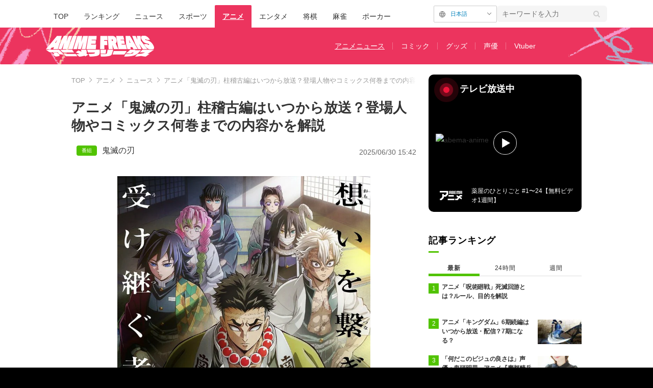

--- FILE ---
content_type: text/html; charset=utf-8
request_url: https://times.abema.tv/articles/-/10018149?utm_campaign=abematimes_rankarticle_10018149&utm_content=10009626&utm_medium=abematimes&utm_source=abematimes
body_size: 33967
content:
<!DOCTYPE html>
<html lang="ja">
<head>
<meta charset="utf-8">
  <meta http-equiv="X-UA-Compatible" content="IE=edge">
  <meta name="viewport" content="width=device-width">
<title>アニメ「鬼滅の刃」柱稽古編はいつから放送？登場人物やコミックス何巻までの内容かを解説 | アニメニュース | アニメフリークス</title>
<meta name="description" content="アニメ「鬼滅の刃 柱稽古編」は2024年5月12日（日）23時15分〜全国フジテレビ系にて放送。ネット配信もあり、無料配信も予定されています。「刀鍛冶の里編」の次に漫画で描かれたエピソードです。">
<meta property="article:publisher" content="https://www.facebook.com/ABEMATIMES/">
<meta property="fb:app_id" content="2226295124255038">
  <meta name="author" content="ABEMA TIMES編集部">
<meta name="theme-color" content="#">
  <meta name="robots" content="max-image-preview:large">
  <meta name="nsfw" content="true">

  <meta property="og:locale" content="ja_JP">
  <meta property="og:site_name" content="ANIME FREAKS">
<meta property="og:url" content="https://times.abema.tv/articles/-/10018149">
<meta property="og:type" content="article">
<meta property="og:title" content="アニメ「鬼滅の刃」柱稽古編はいつから放送？登場人物やコミックス何巻までの内容かを解説 | アニメニュース | アニメフリークス">
<meta property="og:image" content="https://times-abema.ismcdn.jp/mwimgs/c/7/1200w/img_c7884c49583df28b1ed645707a452a2a641900.jpg">
<meta property="og:description" content="アニメ「鬼滅の刃 柱稽古編」は2024年5月12日（日）23時15分〜全国フジテレビ系にて放送。ネット配信もあり、無料配信も予定されています。「刀鍛冶の里編」の次に漫画で描かれたエピソードです。">
<meta name="twitter:card" content="summary_large_image">
<meta name="twitter:site" content="@ABEMATIMES">
<meta name="twitter:domain" content="times.abema.tv">
<link rel="alternate" type="application/rss+xml" title="RSS | ABEMA TIMES" href="https://times.abema.tv/list/feed/rss">
    <link rel="shortcut icon" type="image/vnd.microsoft.icon" href="https://times-abema.ismcdn.jp/common/images/animefreaks/favicon.ico">
<link rel="apple-touch-icon-precomposed" href="https://times-abema.ismcdn.jp/common/images/animefreaks/apple-touch-icon.png">
<link rel="preload" as="image" href="https://times-abema.ismcdn.jp/common/images/animefreaks/anime_freaks_logo_m.png">
<link rel="preload" as="image" href="https://times-abema.ismcdn.jp/mwimgs/c/7/724w/img_c7884c49583df28b1ed645707a452a2a641900.jpg" imagesrcset="https://times-abema.ismcdn.jp/mwimgs/c/7/724w/img_c7884c49583df28b1ed645707a452a2a641900.jpg 1x, https://times-abema.ismcdn.jp/mwimgs/c/7/1448w/img_c7884c49583df28b1ed645707a452a2a641900.jpg 2x" fetchpriority="high">
  <style>
/* 通常cssの下にある"麻雀用"以下のcssを消さずに残してください */
@charset "utf-8";@font-face{font-family:FontAwesome;font-weight:400;font-style:normal;font-display:swap;src:url(/common/files/fonts/fontawesome-webfont.woff2?v=4.7.0) format("woff2")}a,article,aside,body,div,figure,h1,header,html,i,iframe,img,ins,label,li,nav,ol,p,section,span,time,ul{font:inherit;font-size:100%;margin:0;padding:0;vertical-align:baseline;border:0}html{line-height:1}ol,ul{list-style:none}a img{border:none}article,aside,figure,header,main,nav,section{display:block}@font-face{font-family:Hiragino Sans;font-weight:100;src:local("HiraginoSans-W1"),local("Hiragino Sans")}@font-face{font-family:Hiragino Sans;font-weight:200;src:local("HiraginoSans-W2"),local("Hiragino Sans")}@font-face{font-family:Hiragino Sans;font-weight:300;src:local("HiraginoSans-W3"),local("Hiragino Sans")}@font-face{font-family:Hiragino Sans;font-weight:400;src:local("HiraginoSans-W3"),local("Hiragino Sans")}@font-face{font-family:Hiragino Sans;font-weight:500;src:local("HiraginoSans-W5"),local("Hiragino Sans")}@font-face{font-family:Hiragino Sans;font-weight:600;src:local("HiraginoSans-W6"),local("Hiragino Sans")}@font-face{font-family:Hiragino Sans;font-weight:700;src:local("HiraginoSans-W6"),local("Hiragino Sans")}@font-face{font-family:Hiragino Sans;font-weight:800;src:local("HiraginoSans-W7"),local("Hiragino Sans")}@font-face{font-family:Hiragino Sans;font-weight:900;src:local("HiraginoSans-W8"),local("Hiragino Sans")}body,html{font-family:Hiragino Sans,-apple-system,BlinkMacSystemFont,ヒラギノ角ゴ ProN W3,Hiragino Kaku Gothic ProN,Meiryo,Arial,sans-serif;font-size:14px;word-break:break-all;color:#333;-webkit-text-size-adjust:100%}body{line-height:1.8;background:#000}a{text-decoration:none;color:inherit}img{width:auto;max-width:100%;height:auto;vertical-align:bottom}.lazy[data-loaded=true]{opacity:1}.lazy{opacity:0}.l-wrapper{padding:40px 8% 100px;background:#fff}.l-wrapper.\--ad-gate{display:flex;overflow-x:clip;width:100%;padding:0 0 100px;align-items:flex-start;justify-content:center}.l-wrapper.\--ad-gate .l-contents{width:calc(100% - 40px);max-width:1000px;margin:0 20px}.l-wrapper.\--ad-gate .l-ad-gate-top{margin:0 -20px 20px}.l-wrapper.\--ad-gate .l-ad-gete-side{position:sticky;top:0;min-width:200px;min-height:600px}.l-contents{max-width:1100px;margin-right:auto;margin-left:auto;padding-right:0;padding-left:0}.l-contents:after{display:block;clear:both;content:""}.l-main-side-wrapper{display:grid;grid-template-columns:auto 300px;grid-gap:24px}.l-main{max-width:676px}.l-main-row{margin-top:40px}.l-side{width:300px}.l-flex{display:flex}.l-flex-1{flex:1 1 0%}.l-flex-100{flex:0 0 100%}.l-flex-initial{flex:0 1 auto}.l-items-end{align-items:flex-end}.l-items-center{align-items:center}.l-lg-items-center{align-items:center}.l-lg-mb-1{margin-bottom:5px}.l-space-x-2{margin-left:10px}.mgb-pc--25{margin-bottom:25px!important}.u-lg-overflow-hidden{overflow:hidden}.c-keyword-search__label{position:relative}.c-keyword-search__label:after,.c-keyword-search__label:before{font-family:FontAwesome;color:#ccc}.c-keyword-search__label:after{position:absolute;top:50%;right:14px;content:"\f002";transform:translateY(-50%)}.c-keyword-search__input{font-size:14px;box-sizing:border-box;width:100%;padding:11px 10px;border:1px solid #ccc;border-radius:6px;outline:none;background-color:#fff;-webkit-appearance:none;-moz-appearance:none;appearance:none}.l-side .c-keyword-search{display:none}.c-list-category__img__file{position:absolute;top:50%;left:50%;width:100%;transform:translate(-50%,-50%)}.c-article-title{font-size:18px;font-weight:700;letter-spacing:.9px;color:#fff}.c-article-title.-underline{position:relative}.c-article-title.-underline:after{position:absolute;bottom:0;left:0;width:20px;height:3px;content:"";background-color:#51c300}.c-article-title.-dark{color:#000}@keyframes nowOnAirBadge-outer-opacity-fade{0%{animation-timing-function:cubic-bezier(.33,1,.68,1);opacity:0}25%{animation-timing-function:linear;opacity:.15}50%{opacity:0}}@keyframes nowOnAirBadge-outer-scale-out{0%{transform:scale(1)}25%{transform:scale(4)}}@keyframes nowOnAirBadge-inner-opacity-fade{0%{animation-timing-function:cubic-bezier(.33,1,.68,1);opacity:0}25%{animation-timing-function:linear;opacity:.4}50%{opacity:0}}@keyframes nowOnAirBadge-inner-scale-out{0%{transform:scale(1)}25%{transform:scale(2.2)}}.nowOnAirBadge{position:relative;display:flex;flex-direction:row;width:12px;height:12px;margin:10px 15px;align-items:center;justify-content:center}.nowOnAirBadge:before{position:absolute;top:0;left:0;width:12px;height:12px;content:"";animation:nowOnAirBadge-outer-scale-out 2s cubic-bezier(.65,0,.35,1) 0s infinite,nowOnAirBadge-outer-opacity-fade 2s 0s infinite;opacity:0;border-radius:50%;background-color:#f0163a}.nowOnAirBadge__inner{position:absolute;top:0;left:0;width:12px;height:12px;animation:nowOnAirBadge-inner-scale-out 2s cubic-bezier(.65,0,.35,1) 0s infinite,nowOnAirBadge-inner-opacity-fade 2s 0s infinite;opacity:0;border-radius:50%;background-color:#f0163a}.nowOnAirBadge:after{width:12px;height:12px;content:"";border-radius:50%;background-color:#f0163a}.c-side-on-air{display:block;background-color:#000}.c-side-on-air .c-article-title{letter-spacing:2px}.c-side-on-air__title{font-size:18px;line-height:1;display:flex;width:170px;padding-left:5px;letter-spacing:0;flex-flow:column}.c-side-on-air__title-time{font-size:12px;font-weight:400;margin-top:8px}.c-side-on-air__logo{width:100px;margin-left:-10px}.c-side-on-air__program{position:relative;display:block;overflow:hidden;border-radius:4px}.c-side-on-air__program__img{position:relative;overflow:hidden;padding-top:56.25%}.c-side-on-air__program__img img{position:absolute;top:50%;left:50%;width:100%;transform:translate(-50%,-50%)}.c-side-on-air__program__icon{position:absolute;top:54%;left:50%;transform:translate(-50%,-50%)}.c-side-on-air__logo{display:flex;padding-top:15px;flex:1 1 auto;align-items:center;justify-content:center}.c-side-on-air__logo .c-side-on-air__logo-img{min-width:80px;max-width:80px}.c-side-on-air__lead{font-size:12px;line-height:1.5;display:-webkit-box;overflow:hidden;padding-top:15px;color:#fff;-webkit-line-clamp:2;-webkit-box-orient:vertical}.c-ranking__list:not(.c-ranking__list--type-b) .c-ranking__item:nth-of-type(-n+3) .c-ranking__link:before{background-color:#51c300}.c-ranking__list:not(.c-ranking__list--type-b) .c-ranking__item:first-of-type .c-ranking__link:before{content:"1"}.c-ranking__list:not(.c-ranking__list--type-b) .c-ranking__item:nth-of-type(2) .c-ranking__link:before{content:"2"}.c-ranking__list:not(.c-ranking__list--type-b) .c-ranking__item:nth-of-type(3) .c-ranking__link:before{content:"3"}.c-ranking__list:not(.c-ranking__list--type-b) .c-ranking__item:nth-of-type(4) .c-ranking__link:before{content:"4"}.c-ranking__list:not(.c-ranking__list--type-b) .c-ranking__item:nth-of-type(5) .c-ranking__link:before{content:"5"}.c-ranking__list:not(.c-ranking__list--type-b) .c-ranking__link:before{font-size:12px;line-height:1;position:absolute;top:-1px;left:0;display:flex;width:20px;height:20px;content:"";color:#fff;background-color:#999;align-items:center;justify-content:center}.c-ranking__list.\--tab{display:none}.c-ranking__list.\--tab.is-show{display:block}.c-ranking__block{display:flex}.c-ranking__block:first-child{min-width:1px;margin-right:3px;word-wrap:break-word;flex:1 1 auto}.c-ranking__block+.c-ranking__block{flex:0 0 auto}.c-ranking__box{display:flex;flex-direction:column;width:100%;justify-content:space-between}.c-ranking__subject{font-size:16px;font-weight:700;margin-top:-3px}.c-ranking__subject.-truncate3{display:-webkit-box;overflow:hidden;-webkit-box-orient:vertical}.c-ranking__subject.-truncate3{-webkit-line-clamp:3}.c-ranking__img{position:relative;overflow:hidden;padding-top:56.25%;flex:0 0 auto;align-self:flex-start}.c-ranking__link{position:relative;display:flex;padding-left:26px}.c-ranking-date .c-ranking__block:first-child{margin-right:8px}.c-ranking-date .c-button{margin-top:20px}.c-ranking-tab{display:flex;margin-top:20px}.c-ranking-tab-item{font-size:12px;line-height:1.71;position:relative;display:flex;padding-bottom:8px;letter-spacing:.7px;flex:0 0 auto;align-items:center;justify-content:center;flex:1}.c-ranking-tab-item:after{position:absolute;right:0;bottom:2.5px;width:100%;height:1px;content:"";background-color:#ddd}.c-ranking-tab-item.is-active{font-weight:700}.c-ranking-tab-item.is-active:after{height:5px;background-color:#51c300}.c-button__link{font-size:16px;font-weight:700;display:flex;padding:11px 0 10px;letter-spacing:2px;color:#fff;border-radius:6px;background-color:#51c300;align-items:center;justify-content:center}.c-breadcrumb__list{position:relative;display:flex;overflow:hidden;white-space:nowrap;color:#999}.c-breadcrumb__list:after{position:absolute;top:0;right:0;display:block;width:28px;height:100%;content:"";background:linear-gradient(90deg,hsla(0,0%,100%,0),#fff)}.c-breadcrumb__item{font-size:13px;color:#999}.c-breadcrumb__item:not(:first-child){position:relative;margin-left:5px;padding-left:16px}.c-breadcrumb__item:not(:first-child):before{position:absolute;top:calc(50% - 5px);left:0;width:6px;height:6px;margin-right:6px;content:"";transform:rotate(135deg);border-top:1px solid #999;border-left:1px solid #999}.c-breadcrumb__link{color:#999}.ad-side-ajuster{transform-origin:top!important}.c-to-top{position:fixed;z-index:100;right:25px;bottom:25px;width:50px;height:50px}.c-tools{display:flex;margin-left:20px;gap:20px;align-items:center}.g-header{background:#fff}.g-header-wrapper{display:flex;max-width:1100px;margin:0 auto;padding:0 20px;justify-content:space-between;align-items:center}.g-header-wrapper .c-keyword-search__input{width:216px;padding:8px 10px;border:0;background:#f5f5f5}.g-nav-list{display:flex;margin-top:10px}.g-nav-list__link{font-size:14px;font-weight:500;line-height:1;display:inline-block;padding:15px;word-break:keep-all;border-radius:2px 2px 0 0}.g-nav-list__link.is-current{font-weight:700;text-decoration:underline;color:#fff;background:#000}.g-header-logo__img{width:250px;max-width:250px}.g-subnav-div{background:#000}.g-subnav-div .g-header-wrapper{min-height:72px}.g-subnav-list{font-size:14px;line-height:1;display:flex;width:550px;margin:10px 0 10px 20px;color:#bbb;flex-wrap:wrap;justify-content:left}.g-subnav-list__list{position:relative}.g-subnav-list__list:after{position:absolute;top:50%;right:0;width:1px;height:1em;content:"";transform:translateY(-50%);background:#444}.g-subnav-list__list:last-child:after{display:none}.g-subnav-list__link{display:inline-block;padding:6px 16px}.g-subnav-list__link.is-current{text-decoration:underline}.m-reward-modal{font-size:16px;line-height:1;position:fixed;z-index:2147483647;top:0;right:0;bottom:0;left:0;display:none;background:rgba(0,0,0,.5)}.m-reward-modal__window{position:absolute;top:50%;left:50%;padding:32px 49px 26px;transform:translate(-50%,-50%);text-align:center;border-radius:6px;background:#fff}.m-reward-modal__logo{width:380px}.m-reward-modal__ttl{font-size:24px;font-weight:500;margin-top:28px}.m-reward-modal__sub{margin-top:20px;color:#6b6e76}.m-reward-modal__btn{position:relative;width:312px;margin:26px auto 0;padding:24px;text-align:left;border:1px solid #ddd;border-radius:6px}.m-reward-modal__btn:before{right:24px;width:30px;height:30px;border-radius:50%;background:#51c300}.m-reward-modal__btn:after,.m-reward-modal__btn:before{position:absolute;top:50%;content:"";transform:translateY(-50%)}.m-reward-modal__btn:after{right:32px;border-top:7px solid transparent;border-right:0;border-bottom:7px solid transparent;border-left:11px solid #fff}.m-reward-modal__close{position:absolute;top:10px;right:10px;width:20px;height:20px;border-radius:50%;background:#000}.m-reward-modal__close:after,.m-reward-modal__close:before{position:absolute;top:50%;left:50%;width:12px;height:1px;content:"";transform:translate(-50%,-50%) rotate(45deg);transform-origin:center;background:#fff}.m-reward-modal__close:after{left:4px;transform:rotate(-45deg)}.article-header{margin-bottom:40px}.article-header__title{font-size:1.92857rem;font-weight:700;line-height:1.3;margin-bottom:21px}.article-header__date{font-size:1rem;line-height:1;display:block;color:#666}.article-tvbtn{position:relative;top:-10px;margin:20px 0;text-align:center}.article-tvbtn__link{font-size:16px;font-weight:700;line-height:1;display:inline-block;min-width:300px;padding:20px 0;text-align:center;color:#fff;border-radius:6px;background-color:#a3a3a3}.article-body .article-tvbtn__link{display:flex;width:calc(100% - 40px);padding:15px 20px;color:#000;background-color:#da0;justify-content:center;align-items:center}.article-body .article-tvbtn__text{line-height:1.5;overflow:hidden;white-space:nowrap;text-overflow:ellipsis}.article-body .article-tvbtn__icon{position:relative;width:26px;min-width:26px;height:26px;margin-left:10px;border-radius:50%;background-color:#fff}.article-body .article-tvbtn__icon:before{position:absolute;top:50%;left:8.5px;content:"";transform:translateY(-50%);border:8px solid transparent;border-left:13px solid #da0}.article-body{max-width:724px;margin:auto;word-wrap:normal}.article-body>p{font-size:1.14286rem;line-height:1.5;margin:30px 0;word-break:break-word;color:#333}.article-body a{color:#0080bb}.article-body a.c-taglink{padding-bottom:1px;color:#333;border-bottom:1px dashed #333}.article-body .figure{display:flex;margin:30px 0;justify-content:center}.article-body .figure-center{clear:both;max-width:100%;text-align:center}.article-body .figure-center.\--abematv>a{position:relative;display:block;overflow:hidden}.article-body .figure-center.\--abematv>a:before{position:absolute;z-index:1;bottom:10px;left:10px;display:block;width:35px;height:35px;content:"";background:url(/common/images/abema/play-icon.png) no-repeat;background-size:contain}.article-body .figure-center img{display:inline-block;max-width:100%;height:auto!important}.article-header-tags__tag{font-size:16px;display:flex;align-items:center;flex-wrap:wrap}.article-header-tags__tag-link{line-height:1}.article-header-tags__tag:before{font-size:10px;line-height:1;width:30px;margin-right:10px;padding:5px;text-align:center;color:#fff;border-radius:4px}.article-header-tags__tag.\--program{row-gap:8px}.article-header-tags__tag.\--program:before{content:"\756A\7D44";background-color:#51c300}

/* 麻雀用 */
.m-menu {
  margin-bottom: 37px;
  background-color: #efeded
}

.m-menu__list {
  font-size: 16px;
  font-weight: 700;
  display: flex;
  padding: 10px 0 10px 14px
}

.m-menu__item {
  line-height: 1;
  display: flex
}

.m-menu__item:not(:last-child):after {
  font-weight: 100;
  display: inline;
  padding: 0 15px;
  content: "|"
}


/* 大相撲用 */
.g-sumo-nav {
  font-size: 14px;
  line-height: 1.25;
  margin-bottom: 40px;
  color: #707070;
  border-bottom: 3px solid #4e2d5f
}

.g-sumo-nav-list {
  display: flex;
  justify-content: left;
  align-items: center
}

.g-sumo-nav-item__link {
  display: inline-block;
  padding: 8px 10px
}

.g-sumo-nav-item__link.is-current {
  font-size: 16px;
  font-weight: 700;
  color: #fff;
  background: #4e2d5f
}

/* アニメフリークス */
.g-header.--animefreaks .g-subnav-div,
.g-header.--animefreaks .g-nav-list__link.is-current {
  background: #EC345E;
}

.g-header.--animefreaks .g-subnav-div {
  background-image: url(/common/images/animefreaks/pc_anime_header_left.png), url(/common/images/animefreaks/pc_anime_header_right.png);
  background-size: 197px 350px, 197px 350px;
  background-position: left top, right top;
  background-repeat: no-repeat, no-repeat;
}

.g-header.--animefreaks .g-header-logo__img {
  width: 212px;
  max-width: 212px;
}

.g-header.--animefreaks .g-subnav-list {
  color: #fff;
}

.g-header.--animefreaks .g-subnav-list__list::after {
  background: rgba(255, 255, 255, .3);
}

/* 言語切り替えパーツ */
.m-article-language {
  margin-top: 0 !important;
  position: relative;
  font-size: 11px;
  line-height: 1;
  display: flex;
  justify-content: end;
}

.m-article-language__btn {
  padding: 10px 10px 10px 32px;
  min-width: 80px;
  color: #0080bb;
  border: solid 1px #CCCCCC;
  border-radius: 2px;
  background-image: url(/common/images/abema/article_lang_icon.svg);
  background-repeat: no-repeat;
  background-position: 10px 10px;
  background-size: 12px;
}

.m-article-language__btn::after {
  content: '';
  position: absolute;
  top: 9px;
  right: 14px;
  width: 5px;
  height: 5px;
  border-top: 1px solid #747474;
  border-right: 1px solid #747474;
  transform: rotate(135deg) translateY(-50%);
}

.m-article-language__btn:hover {
  opacity: .7;
  cursor: pointer;
}

.m-article-language__list {
  position: absolute;
  top: 0;
  right: 0;
  padding: 8px 0;
  background: #E5E5E5;
  border: 1px solid #DDDDDD;
  border-radius: 4px;
  box-shadow: 0px 3px 6px #00000029;
  display: none;
  z-index: 10;
}

.m-article-language__item {
  position: relative;
}

.m-article-language__item:first-child::before {
  content: '\02714';
  position: absolute;
  top: 6px;
  left: 12px;
  font-size: 13px;
}

.m-article-language__link {
  padding: 7px 30px;
  min-width: 62px;
  display: block;
}

.m-article-language__link:hover {
  cursor: pointer;
  opacity: .7;
}

/* photo .article-body ul font-size対策 */
.article-body ul.m-article-language__list {
  font-size: 11px;
}

.article-header-program-link__img {
  width: 100px;
}

.article-header__go-first {
  font-size: 14px;
  margin-top: 4px;
  text-align: right
}

.article-header__go-first-link {
  color: #0080bb
}

.article-header__go-first-link:hover {
  opacity: .7
}      @media (min-width: 768px) and (max-width: 1024px) {
        html, body {
          background-color: #fff;
          overflow-x: hidden;
        }

        body {
          margin: 0 auto;
          width: 1040px;
          overflow-x: hidden;
        }
        
        .g-header-wrapper .c-keyword-search__input {
          width: 100%;
        }
        
        .l-ad-gete-side {
          display: none;
        }
      }
  </style>
<link rel="stylesheet" href="https://times-abema.ismcdn.jp/resources/abema/css/pc/pages/leafs.css?rd=202601131013" media="print" onload="this.media='all'">
  <link rel="manifest" href="/manifest.json?rd=202601131013">
    <link rel="canonical" href="https://times.abema.tv/articles/-/10018149">


<link rel="preconnect" href="https://times-abema.ismcdn.jp" crossorigin>
<link rel="preconnect" href="https://www.google-analytics.com" crossorigin>
<link rel="preconnect" href="https://www.googletagmanager.com" crossorigin>
<link rel="preconnect" href="https://analytics.google.com" crossorigin>
<link rel="preconnect" href="https://storage.googleapis.com" crossorigin>
<link rel="preconnect" href="https://image.p-c2-x.abema-tv.com" crossorigin>
<link rel="preconnect" href="https://abema.tv" crossorigin>
<link rel="preconnect" href="https://code.jquery.com" crossorigin>

<!-- Google Tag Manager -->
<script>

  window.dataLayer = window.dataLayer || [];
  var hash = {"article_id":10018149,"category_id":"アニメ","sub_category_id":"ニュース","publish_data":"2024/07/08","is_interstitial_article":false,"article_type":"default","has_series_link":false};
    if (document.referrer) {
      hash['previous_page'] = document.referrer;
    }
  dataLayer.push(hash);
  dataLayer.push({'event': 'pageview'});
  console.log(dataLayer[0], 'dataLayer');
</script>
<script>(function(w,d,s,l,i){w[l]=w[l]||[];w[l].push({'gtm.start':
new Date().getTime(),event:'gtm.js'});var f=d.getElementsByTagName(s)[0],
j=d.createElement(s),dl=l!='dataLayer'?'&l='+l:'';j.async=true;j.src=
'https://www.googletagmanager.com/gtm.js?id='+i+dl;f.parentNode.insertBefore(j,f);
})(window,document,'script','dataLayer','GTM-TFVZ8N');</script>
<!-- End Google Tag Manager -->


<script type="application/ld+json">
[{"@context":"http://schema.org","@type":"WebSite","name":"ABEMA TIMES","alternateName":"ABEMA TIMES | ABEMA公式ニュースサイト","url":"https://times.abema.tv","sameAs":["https://www.facebook.com/ABEMATIMES/","https://x.com/ABEMATIMES"],"potentialAction":{"@type":"SearchAction","target":"https://times.abema.tv/list/search?fulltext={fulltext}","query-input":"required name=fulltext"}},{"@context":"http://schema.org","@type":"SiteNavigationElement","url":["/"]},{"@context":"http://schema.org","@type":"BreadcrumbList","itemListElement":[{"@type":"ListItem","position":1,"item":{"@id":"https://times.abema.tv","name":"ABEMA TIMES"}},{"@type":"ListItem","position":2,"item":{"@id":"https://times.abema.tv/anime","name":"アニメ"}},{"@type":"ListItem","position":3,"item":{"@id":"https://times.abema.tv/anime/news","name":"ニュース"}},{"@type":"ListItem","position":4,"item":{"@id":"https://times.abema.tv/articles/-/10018149","name":"アニメ「鬼滅の刃」柱稽古編はいつから放送？登場人物やコミックス何巻までの内容かを解説"}}]},{"@context":"http://schema.org","@type":"NewsArticle","mainEntityOfPage":{"@type":"WebPage","@id":"https://times.abema.tv/articles/-/10018149"},"headline":"アニメ「鬼滅の刃」柱稽古編はいつから放送？登場人物やコミックス何巻までの内容かを解説","image":{"@type":"ImageObject","url":"https://times-abema.ismcdn.jp/mwimgs/c/7/1200w/img_c7884c49583df28b1ed645707a452a2a641900.jpg","width":"1200","height":"1695"},"datePublished":"2024-07-08T00:34:00+09:00","dateModified":"2025-06-30T15:42:00+09:00","author":{"@type":"Organization","name":"ABEMA TIMES編集部"},"description":"アニメ「鬼滅の刃 柱稽古編」は2024年5月12日（日）23時15分〜全国フジテレビ系にて放送。ネット配信もあり、無料配信も予定されています。「刀鍛冶の里編」の次に漫画で描かれたエピソードです。","publisher":{"@type":"Organization","name":"ABEMA TIMES","logo":{"@type":"ImageObject","url":"https://times.abema.tv/common/images/abema/bn_400x60.png"}}}]
</script>

    <script type="text/javascript">
      window._taboola = window._taboola || [];
      _taboola.push({article:'auto'});
      !function (e, f, u, i) {
        if (!document.getElementById(i)){
          e.async = 1;
          e.src = u;
          e.id = i;
          f.parentNode.insertBefore(e, f);
        }
      }(document.createElement('script'),
      document.getElementsByTagName('script')[0],
      '//cdn.taboola.com/libtrc/abematimes-network/loader.js',
      'tb_loader_script');
      if(window.performance && typeof window.performance.mark == 'function')
        {window.performance.mark('tbl_ic');}
    </script>


<script type="text/javascript">
  window.googletag = window.googletag || {};
  window.googletag.cmd = window.googletag.cmd || [];
  console.log('gpt.js読み込み')
</script>


<script async src="https://securepubads.g.doubleclick.net/tag/js/gpt.js" crossorigin="anonymous"></script>


<script type="text/javascript">
  window.pbjs = window.pbjs || {};
  window.pbjs.que = window.pbjs.que || [];
</script>
<script async='async' src="https://flux-cdn.com/client/1000354/times-abema_01654.min.js"></script>
<script type="text/javascript">
  window.fluxtag = {
    readyBids: {
      prebid: false,
      amazon: false,
      google: false
    },
    failSafeTimeout: 3e3,
    isFn: function isFn(object) {
      var _t = 'Function';
      var toString = Object.prototype.toString;
      return toString.call(object) === '[object ' + _t + ']';
    },
    launchAdServer: function() {
      if (!fluxtag.readyBids.prebid || !fluxtag.readyBids.amazon) {
        return;
      }
      fluxtag.requestAdServer();
    },
    requestAdServer: function() {
      if (!fluxtag.readyBids.google) {
        fluxtag.readyBids.google = true;
        googletag.cmd.push(function () {
          if (!!(pbjs.setTargetingForGPTAsync) && fluxtag.isFn(pbjs.setTargetingForGPTAsync)) {
            pbjs.que.push(function () {
              pbjs.setTargetingForGPTAsync();
            });
          }
          googletag.pubads().refresh();
        });
      }
    }
  };
</script>
<script type="text/javascript">
  setTimeout(function() {
    fluxtag.requestAdServer();
  }, fluxtag.failSafeTimeout);
</script>
<script type='text/javascript'>
  ! function (a9, a, p, s, t, A, g) {
    if (a[a9]) return;

    function q(c, r) {
      a[a9]._Q.push([c, r])
    }
    a[a9] = {
      init: function () {
        q("i", arguments)
      },
      fetchBids: function () {
        q("f", arguments)
      },
      setDisplayBids: function () {},
      targetingKeys: function () {
        return []
      },
      _Q: []
    };
    A = p.createElement(s);
    A.async = !0;
    A.src = t;
    g = p.getElementsByTagName(s)[0];
    g.parentNode.insertBefore(A, g)
  }("apstag", window, document, "script", "//c.amazon-adsystem.com/aax2/apstag.js");
  apstag.init({
    pubID: '5232',
    adServer: 'googletag',
    bidTimeout: 1e3
  });
  apstag.fetchBids({
    slots: [{
  slotID: "div-gpt-ad-1698676584485-0",
  slotName: "/22954913985/all_all_pc_rightcolumn1",
  sizes: [300,250]
}
,{
  slotID: "div-gpt-ad-1698676604498-0",
  slotName: "/22954913985/all_all_pc_rightcolumn2",
  sizes: [300,600]
}
,{
  slotID: "div-gpt-ad-1693799467200-0",
  slotName: "/22954913985/article_all_pc_chukan_1",
  sizes: [[336,280],[300,250]]
}
,{
  slotID: "div-gpt-ad-1693799616902-0",
  slotName: "/22954913985/article_all_pc_chukan_2",
  sizes: [[336,280],[300,250]]
}
]
  }, function (bids) {
    googletag.cmd.push(function () {
      apstag.setDisplayBids();

      fluxtag.readyBids.amazon = true;
      fluxtag.launchAdServer();
    });
  });
</script>

<script>
  googletag.cmd.push(function() {
    googletag.pubads().setTargeting('genre', 'anime');
      googletag.pubads().setTargeting('articlestype', 'stock');
    
    googletag.defineSlot('/22954913985/article_all_pc_gateleft', [200, 701], 'div-gpt-ad-1702011303152-0').setCollapseEmptyDiv(true, true).addService(googletag.pubads());
googletag.defineSlot('/22954913985/article_all_pc_gatetop', [1040, 250], 'div-gpt-ad-1698672125497-0').setCollapseEmptyDiv(true).addService(googletag.pubads());
googletag.defineSlot('/22954913985/article_all_pc_gateright', [200, 700], 'div-gpt-ad-1702011093675-0').setCollapseEmptyDiv(true, true).addService(googletag.pubads());
googletag.defineSlot('/22954913985/all_all_pc_rightcolumn1', [300, 250], 'div-gpt-ad-1698676584485-0').addService(googletag.pubads());
googletag.defineSlot('/22954913985/all_all_pc_rightcolumn2', [300, 600], 'div-gpt-ad-1698676604498-0').addService(googletag.pubads());
var anchorSlot;
anchorSlot = googletag.defineOutOfPageSlot('/22954913985/article_all_pc_anker', googletag.enums.OutOfPageFormat.BOTTOM_ANCHOR);

if (anchorSlot) {
  anchorSlot.addService(googletag.pubads());

  window.googletag.pubads().addEventListener('slotRenderEnded', function (event) {
    if(event.isEmpty){
      console.log('gtag isEmpty');
      console.log(event.slot.getSlotElementId());
      return false;
    }
    if(event.slot.getSlotElementId().indexOf('article_all_pc_anker') > -1){
      if(event.size.length){
        var h = event.size[1];
        window.addEventListener('load', function(){
          console.log('gtag listener in load listener');
          $('.js-to-top').css('bottom', h + 47 + 'px');
        });
      }
    }
  });
}
var interstitialSlot;
interstitialSlot = googletag.defineOutOfPageSlot('/22954913985/article_all_pc_interstitial',googletag.enums.OutOfPageFormat.INTERSTITIAL);

if (interstitialSlot) {
  interstitialSlot.addService(googletag.pubads());
}
googletag.defineSlot('/22954913985/article_all_pc_kijiue', [728, 90], 'div-gpt-ad-1692929856131-0').addService(googletag.pubads());
googletag.defineSlot('/22954913985/article_all_pc_chukan_1', [[336, 280], [300, 250]], 'div-gpt-ad-1693799467200-0').addService(googletag.pubads());
googletag.defineSlot('/22954913985/article_all_pc_chukan_2', [[336, 280], [300, 250]], 'div-gpt-ad-1693799616902-0').addService(googletag.pubads());


    function randomInt(min, max) {
      return Math.floor( Math.random() * (max + 1 - min) ) + min;
    }

      function isAdxNgPage(){
        return !!document.querySelector('meta[name="nsfw"]');
      }

      googletag.pubads().setTargeting("fluct_ad_group", String(randomInt(1, 10)));

      googletag.pubads().setTargeting("abematimes_adx", isAdxNgPage() ? "ng" : "ok");

    googletag.pubads().disableInitialLoad();
    googletag.pubads().enableSingleRequest();

    googletag.enableServices();

    if (!!(window.pbFlux) && !!(window.pbFlux.prebidBidder) && fluxtag.isFn(window.pbFlux.prebidBidder)) {
      pbjs.que.push(function () {
        window.pbFlux.prebidBidder();
      });
    } else {
      fluxtag.readyBids.prebid = true;
      fluxtag.launchAdServer();
    }
  });



  (function() {
    var pa = document.createElement('script'); pa.type = 'text/javascript'; pa.charset = "utf-8"; pa.async = true;
    pa.src = window.location.protocol + "//api.popin.cc/searchbox/abematimes.js";
    var s = document.getElementsByTagName('script')[0]; s.parentNode.insertBefore(pa, s);
  })();
</script>

<script async src="https://yads.c.yimg.jp/js/yads-async.js"></script>
  <script async src="https://pagead2.googlesyndication.com/pagead/js/adsbygoogle.js?client=ca-pub-6845393640653469" crossorigin="anonymous"></script>


<script>
window.pushMST_config={"vapidPK":"BIZgYrmxqBfolcrCDu0L4R5IkCzwyZaCqvz9EmY2mrLijpPduFfUTiFTqoGquDzcBfiJrAo1mkSQ5jgxhbw1qfU","enableOverlay":true,"swPath":"/sw.js","i18n":{}};
  var pushmasterTag = document.createElement('script');
  pushmasterTag.src = "https://cdn.pushmaster-cdn.xyz/scripts/publishers/685522a816a8578b6e2d6de5/SDK.js";
  pushmasterTag.setAttribute('defer','');

  var firstScriptTag = document.getElementsByTagName('script')[0];
  firstScriptTag.parentNode.insertBefore(pushmasterTag, firstScriptTag);
</script>

<script type="module" src="https://cdn01.stright.bizris.com/js/1.0/cookie_consent_setting.js?banner_type=banner" charset="UTF-8" data-site-id="SIT-d3c1466c-ed71-46c6-86aa-70095421e33d"></script>
</head>
<body>

<div class="page leafs">
  <header class="g-header --animefreaks">
    <div class="g-header-wrapper">
      <nav class="g-nav">
        <ul class="g-nav-list">
          <li class="g-nav-list__list"><a class="g-nav-list__link" href="/">TOP</a></li>
          <li class="g-nav-list__list"><a class="g-nav-list__link" href="/ranking/realtime">ランキング</a></li>
            <li class="g-nav-list__list"><a class="g-nav-list__link" href="/news">ニュース</a></li>
            <li class="g-nav-list__list"><a class="g-nav-list__link" href="/sports">スポーツ</a></li>
            <li class="g-nav-list__list"><a class="g-nav-list__link is-current" href="/anime">アニメ</a></li>
            <li class="g-nav-list__list"><a class="g-nav-list__link" href="/entame">エンタメ</a></li>
            <li class="g-nav-list__list"><a class="g-nav-list__link" href="/shogi">将棋</a></li>
            <li class="g-nav-list__list"><a class="g-nav-list__link" href="/mahjong">麻雀</a></li>
            <li class="g-nav-list__list"><a class="g-nav-list__link" href="/poker">ポーカー</a></li>
        </ul>
      </nav>
        <div class="c-tools">
              <div class="m-article-language mgt-pc--0">
    <div class="m-article-language__btn js-article-language__btn">日本語</div>
    <ul class="m-article-language__list js-article-language__list">
      <li class="m-article-language__item"><span class="m-article-language__link">日本語</span></li><li class="m-article-language__item"><a href="https://times.abema.tv/en/anime" class="m-article-language__link">English</a></li><li class="m-article-language__item"><a href="https://times.abema.tv/de/anime" class="m-article-language__link">Deutsch</a></li><li class="m-article-language__item"><a href="https://times.abema.tv/fr/anime" class="m-article-language__link">Français</a></li><li class="m-article-language__item"><a href="https://times.abema.tv/zh/anime" class="m-article-language__link">简体中文</a></li><li class="m-article-language__item"><a href="https://times.abema.tv/zt/anime" class="m-article-language__link">繁體中文</a></li>
    </ul>
  </div>

          <div class="c-keyword-search">
            <label for="keyword_search" class="c-keyword-search__label">
              <input id="keyword_search" type="input" placeholder="キーワードを入力" class="c-keyword-search__input js-search-text">
            </label>
          </div>
        </div>
    </div>
  <div class="g-subnav-div">
    <div class="g-header-wrapper">
      <div class="g-header-logo">
          <a class="g-header-logo__link" href="/anime"><img class="g-header-logo__img" src="https://times-abema.ismcdn.jp/common/images/animefreaks/anime_freaks_logo_m.png" width="212" height="41" alt="アニメフリークス【ABEMA TIMES | アベマタイムズ】"></a>
      </div>
        <nav class="g-subnav">
          <ul class="g-subnav-list">
              <li class="g-subnav-list__list">
                <a class="g-subnav-list__link is-current" href="/anime/news">アニメニュース</a>
              </li>
              <li class="g-subnav-list__list">
                <a class="g-subnav-list__link" href="/anime/comic">コミック</a>
              </li>
              <li class="g-subnav-list__list">
                <a class="g-subnav-list__link" href="/anime/goods">グッズ</a>
              </li>
              <li class="g-subnav-list__list">
                <a class="g-subnav-list__link" href="/anime/voiceactor">声優</a>
              </li>
              <li class="g-subnav-list__list">
                <a class="g-subnav-list__link" href="/anime/vtuber">Vtuber</a>
              </li>
          </ul>
        </nav>
    </div>
  </div>
</header>
  <div class="l-wrapper --ad-gate">
      <!-- /22954913985/article_all_pc_gateleft -->
<div id='div-gpt-ad-1702011303152-0' class="l-ad-gete-side">
  <script>
    googletag.cmd.push(function() { googletag.display('div-gpt-ad-1702011303152-0'); });
  </script>
</div>
    <div class="l-contents">
        <div class="l-ad-gate-top">
  <!-- /22954913985/article_all_pc_gatetop -->
  <div id='div-gpt-ad-1698672125497-0' style='min-width: 1040px; min-height: 250px;'>
    <script>
      googletag.cmd.push(function() { googletag.display('div-gpt-ad-1698672125497-0'); });
    </script>
  </div>
</div>
        <div class="l-main-side-wrapper">
        <main class="l-main">
          <div class="l-component-wrapper mgb-pc--25">
  <nav class="c-breadcrumb">
    <ol class="c-breadcrumb__list">
      <li class="c-breadcrumb__item"><a href="/" class="c-breadcrumb__link">TOP</a></li>
      <li class="c-breadcrumb__item"><a href="/anime" class="c-breadcrumb__link">アニメ</a></li>
      <li class="c-breadcrumb__item"><a href="/anime/news" class="c-breadcrumb__link">ニュース</a></li>
      <li class="c-breadcrumb__item"><a href="https://times.abema.tv/articles/-/10018149" class="c-breadcrumb__link">アニメ「鬼滅の刃」柱稽古編はいつから放送？登場人物やコミックス何巻までの内容かを解説</a></li>
    </ol>
  </nav>
</div>
          
          
          <article>
            <div class="article-header">
    <h1 class="article-header__title">アニメ「鬼滅の刃」柱稽古編はいつから放送？登場人物やコミックス何巻までの内容かを解説</h1>
  <div class="l-flex l-items-end">
    <div class="article-header-tags l-flex-1"><div class="article-header-tags__tag --program l-space-x-2"><a href="/feature/program/kimetsu" class="article-header-tags__tag-link">鬼滅の刃</a></div></div>
    <time datetime="2025-06-30T15:42:00+09:00" class="article-header__date l-flex-initial">2025/06/30 15:42</time>
  </div>
</div>

            <div class="article-body js-article-body">
<div class="figure figure-center --abematv"><a class="figure__link" href="https://abema.go.link/video/title/26-75?utm_campaign=abematimes_20240708_free_10018149_link_article_photo&amp;utm_medium=web&amp;utm_source=abematimes&amp;adj_t=1o8o1k5q&amp;adj_campaign=202407&amp;adj_adgroup=08&amp;adj_creative=abematimes_20240708_free_10018149_link_article_photo&amp;adj_tracker_limit=25000&amp;adj_redirect=https%3A%2F%2Fabema.tv%2Fvideo%2Ftitle%2F26-75%3Futm_campaign%3Dabematimes_20240708_free_10018149_link_article_photo%26utm_medium%3Dweb%26utm_source%3Dabematimes" target="_blank" data-utm="program-main-img"><img alt="アニメ「鬼滅の刃 柱稽古編」第1弾キービジュアル" class="figure__img" height="1023" src="https://times-abema.ismcdn.jp/mwimgs/c/7/724w/img_c7884c49583df28b1ed645707a452a2a641900.jpg" width="724" srcset="https://times-abema.ismcdn.jp/mwimgs/c/7/724w/img_c7884c49583df28b1ed645707a452a2a641900.jpg 1x, https://times-abema.ismcdn.jp/mwimgs/c/7/1448w/img_c7884c49583df28b1ed645707a452a2a641900.jpg 2x" style="max-height:700px;;width:auto;"></a></div><div class="article-tvbtn">
<a href="https://abema.go.link/video/title/26-75?utm_campaign=abematimes_20240708_free_10018149_link_article_button&amp;utm_medium=web&amp;utm_source=abematimes&amp;adj_t=1o8o1k5q&amp;adj_campaign=202407&amp;adj_adgroup=08&amp;adj_creative=abematimes_20240708_free_10018149_link_article_button&amp;adj_tracker_limit=25000&amp;adj_redirect=https%3A%2F%2Fabema.tv%2Fvideo%2Ftitle%2F26-75%3Futm_campaign%3Dabematimes_20240708_free_10018149_link_article_button%26utm_medium%3Dweb%26utm_source%3Dabematimes" class="article-tvbtn__link" target="_blank" rel="noopener" data-utm="program-main-img-btn"><span class="article-tvbtn__text">「柱稽古編」まで全話配信中</span><span class="article-tvbtn__icon"></span></a>
</div><div class="article-gallery-link --head">
  <a href="/articles/photo/10018149">この記事の写真をみる（6枚）</a>
</div><div class="sys-recommend" style="margin-top:30px;">
  <div id="taboola-mid-article-thumbnails"></div>
  <script type="text/javascript">
    window._taboola = window._taboola || [];
    _taboola.push({
      mode: 'thumbs-mid-01',
      container: 'taboola-mid-article-thumbnails',
      placement: 'Mid Article Thumbnails',
      target_type: 'mix'
    });
  </script>
</div><div class="article-relation-card l-article-relation-card --times">



            <a href="https://times.abema.tv/articles/-/10019471" target="_blank" class="article-relation-card__link">
              <div class="l-article-relation-card__img"><img src="[data-uri]" data-src="https://times-abema.ismcdn.jp/mwimgs/5/6/200w/img_5628ec1c56aa46a79c8ad22bfb354e4b589971.jpg" data-srcset="https://times-abema.ismcdn.jp/mwimgs/5/6/200w/img_5628ec1c56aa46a79c8ad22bfb354e4b589971.jpg 1x,https://times-abema.ismcdn.jp/mwimgs/5/6/400w/img_5628ec1c56aa46a79c8ad22bfb354e4b589971.jpg 2x" width="200" height="282" class="article-relation-card__img not-fiximg lazy" alt="映画「鬼滅の刃」無限城編の入場特典、興行収入は" style=""></div>
              <div class="l-article-relation-card__letters article-relation-card-letters">
                <div class="article-relation-card-letters__inner">
                  <div class="article-relation-card__ttl">映画「鬼滅の刃」無限城編の入場特典、興行収入は</div>
                  
                </div>
                <div class="article-relation-card__media">ANIME FREAKS</div>
              </div>
            </a>
          </div>




<p>　「鬼滅の刃（きめつのやいば）」は、作者の吾峠呼世晴（ごとうげ こよはる）氏が「週刊少年ジャンプ」にて2016年から2020年まで連載していた漫画作品です。累計発行部数が1億5000万部を超える人気を誇り、「竈門炭治郎（かまど たんじろう） 立志編」「無限列車編」「遊郭編」がTVアニメ化。続く「刀鍛冶の里編」が2023年4月から放送されました。</p>

<p>▶<a href="https://abema.go.link/video/episode/26-75_s5_p8?utm_campaign=abematimes_20240708_free_10018149_link_article_centertx&amp;utm_medium=web&amp;utm_source=abematimes&amp;adj_t=1o8o1k5q&amp;adj_campaign=202407&amp;adj_adgroup=08&amp;adj_creative=abematimes_20240708_free_10018149_link_article_centertx&amp;adj_tracker_limit=25000&amp;adj_redirect=https%3A%2F%2Fabema.tv%2Fvideo%2Fepisode%2F26-75_s5_p8%3Futm_campaign%3Dabematimes_20240708_free_10018149_link_article_centertx%26utm_medium%3Dweb%26utm_source%3Dabematimes" class=" c-textlink">ついに無限城へ突入！ 柱稽古編最終話</a><br>
▶<a href="https://abema.go.link/video/episode/26-75_s5_p1?utm_campaign=abematimes_20240708_free_10018149_link_article_centertx&amp;utm_medium=web&amp;utm_source=abematimes&amp;adj_t=1o8o1k5q&amp;adj_campaign=202407&amp;adj_adgroup=08&amp;adj_creative=abematimes_20240708_free_10018149_link_article_centertx&amp;adj_tracker_limit=25000&amp;adj_redirect=https%3A%2F%2Fabema.tv%2Fvideo%2Fepisode%2F26-75_s5_p1%3Futm_campaign%3Dabematimes_20240708_free_10018149_link_article_centertx%26utm_medium%3Dweb%26utm_source%3Dabematimes" class=" c-textlink">風柱と蛇柱のアニオリ共闘 柱稽古編1話</a><br>
▶<a href="https://abema.go.link/video/episode/26-198_s4_p1?utm_campaign=abematimes_20240708_free_10018149_link_article_centertx&amp;utm_medium=web&amp;utm_source=abematimes&amp;adj_t=1o8o1k5q&amp;adj_campaign=202407&amp;adj_adgroup=08&amp;adj_creative=abematimes_20240708_free_10018149_link_article_centertx&amp;adj_tracker_limit=25000&amp;adj_redirect=https%3A%2F%2Fabema.tv%2Fvideo%2Fepisode%2F26-198_s4_p1%3Futm_campaign%3Dabematimes_20240708_free_10018149_link_article_centertx%26utm_medium%3Dweb%26utm_source%3Dabematimes" class=" c-textlink">残った上弦の鬼が集合 刀鍛冶の里編1話</a></p>

<div class="article-relation-card l-article-relation-card --abematv">




            <a href="https://abema.go.link/video/title/26-75?s=26-75_s5&amp;utm_campaign=abematimes_20240708_free_10018149_link_article_box&amp;utm_medium=web&amp;utm_source=abematimes&amp;adj_t=1o8o1k5q&amp;adj_campaign=202407&amp;adj_adgroup=08&amp;adj_creative=abematimes_20240708_free_10018149_link_article_box&amp;adj_tracker_limit=25000&amp;adj_redirect=https%3A%2F%2Fabema.tv%2Fvideo%2Ftitle%2F26-75%3Fs%3D26-75_s5%26utm_campaign%3Dabematimes_20240708_free_10018149_link_article_box%26utm_medium%3Dweb%26utm_source%3Dabematimes" target="_blank" class="article-relation-card__link">
              <div class="l-article-relation-card__img"><img src="[data-uri]" data-src="https://times-abema.ismcdn.jp/mwimgs/d/c/200w/img_dcf7b584065c782f77c805e063f3324a143922.png" data-srcset="https://times-abema.ismcdn.jp/mwimgs/d/c/200w/img_dcf7b584065c782f77c805e063f3324a143922.png 1x,https://times-abema.ismcdn.jp/mwimgs/d/c/400w/img_dcf7b584065c782f77c805e063f3324a143922.png 2x" width="200" height="112" class="article-relation-card__img not-fiximg lazy" alt="「鬼滅の刃」柱稽古編" style=""></div>
              <div class="l-article-relation-card__letters article-relation-card-letters">
                <div class="article-relation-card-letters__inner">
                  <div class="article-relation-card__ttl">「鬼滅の刃」柱稽古編</div>
                  
                </div>
                <div class="article-relation-card__logo"><span>ABEMAでみる</span></div>
              </div>
            </a>
          </div>

<p>　今回取り上げる「柱稽古編」は、TVアニメ化が決定した「刀鍛冶の里編」の次に漫画で描かれたエピソードです。その「柱稽古編」のアニメの放送情報や、内容の予測まで解説していきます。</p>

<div class="c-anchor-list__box">
<p class="c-anchor-list__subject">目次</p>
<ul class="c-anchor-list">
<li class="c-anchor-list__item" data-anchor-to="h2_1"><span class="c-anchor-list__link">「鬼滅の刃」とは</span></li>
<li class="c-anchor-list__item" data-anchor-to="h2_2"><span class="c-anchor-list__link">「鬼滅の刃 柱稽古編」とは？</span></li>
<li class="c-anchor-list__item" data-anchor-to="h2_3"><span class="c-anchor-list__link">アニメ「鬼滅の刃 柱稽古編」放送はいつ？放送局は？</span></li>
<li class="c-anchor-list__item" data-anchor-to="h2_4"><span class="c-anchor-list__link">ネット配信はある？無料で視聴できる？</span></li>
<li class="c-anchor-list__item" data-anchor-to="h2_5"><span class="c-anchor-list__link">アニメ「鬼滅の刃 柱稽古編」は全何話？原作のどこまで？</span></li>
</ul>
<ul class="c-anchor-list is-hide js-anchor-list">
<li value="6" class="c-anchor-list__item" data-anchor-to="h2_6"><span class="c-anchor-list__link">アニメ「鬼滅の刃 柱稽古編」の次は何編？</span></li>
<li value="7" class="c-anchor-list__item" data-anchor-to="h2_7"><span class="c-anchor-list__link">ワールドツアー上映を実施！</span></li>
<li value="8" class="c-anchor-list__item" data-anchor-to="h2_8"><span class="c-anchor-list__link">ワールドツアー上映の入場者特典は？</span></li>
<li value="9" class="c-anchor-list__item" data-anchor-to="h2_9"><span class="c-anchor-list__link">まとめ</span></li>
</ul>
<div class="c-anchor-list__more"><button class="toggle ng-binding js-anchor-list-toggle">目次を開く</button></div>
</div><h2 data-anchor="h2_1">「鬼滅の刃」とは</h2>

<p>　物語の舞台は大正時代の日本。山奥に住む少年・竈門炭治郎（かまど たんじろう）が家に戻ると、母親と弟妹たちが鬼により惨殺され、生き残った妹・竈門禰豆子（かまど ねずこ）も鬼へと変貌していました。鬼を狩りに現れた男・冨岡義勇（とみおか ぎゆう）に見込まれた炭治郎は、人々を食らう鬼を滅殺する“鬼殺隊（きさつたい）”への入隊を志すことになります。かくして、禰豆子を人間に戻し、家族を殺した鬼を討つため、兄妹2人の旅が始まりました。</p>

<p>　「鬼滅の刃」の主軸となるのは、鬼殺隊と恐ろしい人食い鬼との戦いです。“呼吸”と呼ばれる剣技を用いた、迫力のバトルシーンが作品の魅力になっています。</p>

<p>　また、その戦いの中で描かれる鬼殺隊の剣士たちと、その敵である鬼、双方が持つドラマ性も「鬼滅の刃」にファンが夢中になる要素の1つです。悪役である“鬼”は元・人間であり、さまざまな不幸を背負って生きた悲しく切ない過去があります。主人公の炭治郎は、鬼にされて悪行を重ね続ける彼らの不幸を憐れみ、悲しみの連鎖を断ち切るために刃を振います。そんな作品性から、コミックス第18巻の発売を記念したTwitter（現X）キャンペーンでは、ハッシュタグにも「日本一慈しい（やさしい）鬼退治」という言葉が使われています。</p>

<div class="article-relation-card l-article-relation-card --abematv">




            <a href="https://abema.go.link/video/episode/26-75_s1_p1?utm_campaign=abematimes_20240708_free_10018149_link_article_box&amp;utm_medium=web&amp;utm_source=abematimes&amp;adj_t=1o8o1k5q&amp;adj_campaign=202407&amp;adj_adgroup=08&amp;adj_creative=abematimes_20240708_free_10018149_link_article_box&amp;adj_tracker_limit=25000&amp;adj_redirect=https%3A%2F%2Fabema.tv%2Fvideo%2Fepisode%2F26-75_s1_p1%3Futm_campaign%3Dabematimes_20240708_free_10018149_link_article_box%26utm_medium%3Dweb%26utm_source%3Dabematimes" target="_blank" class="article-relation-card__link">
              <div class="l-article-relation-card__img"><img src="[data-uri]" data-src="https://times-abema.ismcdn.jp/mwimgs/1/5/200w/img_1527535e8289e9d5a3b4b3805c3c6c6c213056.png" data-srcset="https://times-abema.ismcdn.jp/mwimgs/1/5/200w/img_1527535e8289e9d5a3b4b3805c3c6c6c213056.png 1x,https://times-abema.ismcdn.jp/mwimgs/1/5/400w/img_1527535e8289e9d5a3b4b3805c3c6c6c213056.png 2x" width="200" height="112" class="article-relation-card__img not-fiximg lazy" alt="第一話　残酷" style=""></div>
              <div class="l-article-relation-card__letters article-relation-card-letters">
                <div class="article-relation-card-letters__inner">
                  <div class="article-relation-card__ttl">第一話　残酷</div>
                  <div class="article-relation-card__outset">竈門炭治郎 立志編 </div>
                </div>
                <div class="article-relation-card__logo"><span>ABEMAでみる</span></div>
              </div>
            </a>
          </div>

<h2 data-anchor="h2_2">「鬼滅の刃 柱稽古編」とは？</h2>

<p>　「柱稽古編」は、「刀鍛冶の里編」に続いて原作に描かれたエピソードです。コミックスでは<u><strong>第15巻から第16巻</strong></u>に収録され、具体的な話数を挙げると<u><strong>第128話「御教示願う」から第136話「動く」の計9話</strong></u>になります。アニメ「柱稽古編」実際に映像化されたのは第139話「落ちる」まででした。</p>

<p>　「柱稽古編」をすでにアニメ化されたエピソードと原作のボリュームで比較すると、全7話でTVアニメ化された「無限列車編」(計16話)の3分の2、「刀鍛冶の里編」(計30話)の3分の1です。話数としては少ないですが、柱たちの個性溢れる人となりがわかる場面や、アニメオリジナルエピソード（アニオリ）が多く描かれる内容となっています。</p>

<p>　そのストーリーは、タイトルからも想像できるように、主人公・炭治郎をはじめ、柱以下の階級の隊士たちが、鬼殺隊・最強メンバー“柱”を順番に巡り、稽古をつけてもらうというものです。</p>

<p>　「遊郭編」で活躍した元音柱・宇髄天元（うずい てんげん)のほか、「刀鍛冶の里編」で活躍した霞柱・時透無一郎（ときとう むいちろう）、恋柱・甘露寺蜜璃（かんろじ みつり）、そのほか、蛇柱・伊黒小芭内（いぐろ おばない）、風柱・不死川実弥（しなずがわ さねみ)、岩柱・悲鳴嶼行冥（ひめじま ぎょうめい) といった、これまで姿を見せる機会の少なかった柱がこぞって登場しました。</p>

<div class="article-relation-card l-article-relation-card --abematv">




            <a href="https://abema.go.link/video/episode/26-75_s1_p23?utm_campaign=abematimes_20240708_free_10018149_link_article_box&amp;utm_medium=web&amp;utm_source=abematimes&amp;adj_t=1o8o1k5q&amp;adj_campaign=202407&amp;adj_adgroup=08&amp;adj_creative=abematimes_20240708_free_10018149_link_article_box&amp;adj_tracker_limit=25000&amp;adj_redirect=https%3A%2F%2Fabema.tv%2Fvideo%2Fepisode%2F26-75_s1_p23%3Futm_campaign%3Dabematimes_20240708_free_10018149_link_article_box%26utm_medium%3Dweb%26utm_source%3Dabematimes" target="_blank" class="article-relation-card__link">
              <div class="l-article-relation-card__img"><img src="[data-uri]" data-src="https://times-abema.ismcdn.jp/mwimgs/6/a/200w/img_6ac4ad6bcf3202bd54858cfecd6a86e6168305.png" data-srcset="https://times-abema.ismcdn.jp/mwimgs/6/a/200w/img_6ac4ad6bcf3202bd54858cfecd6a86e6168305.png 1x,https://times-abema.ismcdn.jp/mwimgs/6/a/400w/img_6ac4ad6bcf3202bd54858cfecd6a86e6168305.png 2x" width="200" height="112" class="article-relation-card__img not-fiximg lazy" alt="柱の9人が全員集合 23話" style=""></div>
              <div class="l-article-relation-card__letters article-relation-card-letters">
                <div class="article-relation-card-letters__inner">
                  <div class="article-relation-card__ttl">柱の9人が全員集合 23話</div>
                  <div class="article-relation-card__outset">竈門炭治郎 立志編</div>
                </div>
                <div class="article-relation-card__logo"><span>ABEMAでみる</span></div>
              </div>
            </a>
          </div>

<div class="article-relation-card l-article-relation-card --times">




            <a href="https://times.abema.tv/articles/-/8621692" target="_blank" class="article-relation-card__link">
              <div class="l-article-relation-card__img"><img src="[data-uri]" data-src="https://times-abema.ismcdn.jp/mwimgs/d/5/200w/img_d5f00accdb6fe6e34e1ee414e6ae3ed7117286.jpg" data-srcset="https://times-abema.ismcdn.jp/mwimgs/d/5/200w/img_d5f00accdb6fe6e34e1ee414e6ae3ed7117286.jpg 1x,https://times-abema.ismcdn.jp/mwimgs/d/5/400w/img_d5f00accdb6fe6e34e1ee414e6ae3ed7117286.jpg 2x" width="200" height="112" class="article-relation-card__img not-fiximg lazy" alt="「鬼滅の刃」柱一覧" style=""></div>
              <div class="l-article-relation-card__letters article-relation-card-letters">
                <div class="article-relation-card-letters__inner">
                  <div class="article-relation-card__ttl">「鬼滅の刃」柱一覧</div>
                  
                </div>
                <div class="article-relation-card__media">ABEMA TIMES</div>
              </div>
            </a>
          </div>

<p>　放送直前となる2024年5月5日には「竈門炭治郎 立志編」から「刀鍛冶の里編」までの「柱」の活躍を凝縮した特別映像が公開されました。  </p>

<div class="article-extcnt">
<div class="article-youtube"><iframe allow="accelerometer; autoplay; clipboard-write; encrypted-media; gyroscope; picture-in-picture" allowfullscreen="" frameborder="0" height="315" src="https://www.youtube.com/embed/eHWG5oNK8fM" title="YouTube video player" width="560"></iframe></div>
</div>

<h2 data-anchor="h2_3">アニメ「鬼滅の刃 柱稽古編」放送はいつ？放送局は？</h2>

<div class="article-extcnt">
<div class="article-youtube"><iframe allow="accelerometer; autoplay; clipboard-write; encrypted-media; gyroscope; picture-in-picture" allowfullscreen="" frameborder="0" height="315" src="https://www.youtube.com/embed/Tf31dGdlWxE" title="YouTube video player" width="560"></iframe></div>
</div>

<p>　「柱稽古編」初回放送は2024年5月12日（日）23時15分〜。以降も<u><strong>毎週日曜23時15分〜</strong></u>にて放送されました。なお第1話は1時間スペシャルでの放送でした。</p>

<p>　放送局は「<u><strong>全国フジテレビ系</strong></u>」です。そのほかTOKYO MX、BS11、群馬テレビ、とちぎテレビでも2024年5月18日（土）24時〜放送開始、さらにAT-X、アニマックスでも放送されています。</p>

<h3>第七話・第八話は2週連続拡大スペシャル</h3>

<p>　2024年6月17日の「柱稽古編」第六話放送終了後に、続く第七話・最終話となる第八話が、放送枠を拡大して特別放送されることが発表されました。全国フジテレビ系列にて、第七話は＜放送枠を40分に拡大＞、最終話・第八話は＜放送枠を60分に拡大＞となります。（※一部地域を除く）</p>

<p>≪放送情報≫<br>
■全国フジテレビ系列（※一部地域を除く）<br>
6月23日(日) 夜11時15分～夜11時55分 第七話<br>
<u><strong>6月30日(日) 夜11時15分～夜12時15分 最終話・第八話</strong></u><br>
■TOKYO MX、BS11、群馬テレビ、とちぎテレビ <br>
6月29日(土) 夜11時57分より 第七話<br>
7月6日(土) 夜12時より 最終話・第八話</p>

<p>　また、「柱稽古編」の放送中CMもあわせて解禁されています。</p>

<div class="article-extcnt">
<div class="article-youtube"><iframe allow="accelerometer; autoplay; clipboard-write; encrypted-media; gyroscope; picture-in-picture" allowfullscreen="" frameborder="0" height="315" src="https://www.youtube.com/embed/6NpVW_bprHg" title="YouTube video player" width="560"></iframe></div>
</div>

<h3>「柱稽古編」放送告知CMが公開</h3>

<p>　2024年2月24日には「柱稽古編」放送告知CM第１弾が公開されました。同日の「遊郭決戦編」（フジテレビ系）放送内で初公開されたものです。</p>

<div class="article-extcnt">
<div class="article-youtube"><iframe allow="accelerometer; autoplay; clipboard-write; encrypted-media; gyroscope; picture-in-picture" allowfullscreen="" frameborder="0" height="315" src="https://www.youtube.com/embed/hCRT-WGkpWM" title="YouTube video player" width="560"></iframe></div>
</div>

<div class="article-relation-card l-article-relation-card --abematv">




            <a href="https://abema.go.link/video/episode/26-198_s4_p6?utm_campaign=abematimes_20240708_free_10018149_link_article_box&amp;utm_medium=web&amp;utm_source=abematimes&amp;adj_t=1o8o1k5q&amp;adj_campaign=202407&amp;adj_adgroup=08&amp;adj_creative=abematimes_20240708_free_10018149_link_article_box&amp;adj_tracker_limit=25000&amp;adj_redirect=https%3A%2F%2Fabema.tv%2Fvideo%2Fepisode%2F26-198_s4_p6%3Futm_campaign%3Dabematimes_20240708_free_10018149_link_article_box%26utm_medium%3Dweb%26utm_source%3Dabematimes" target="_blank" class="article-relation-card__link">
              <div class="l-article-relation-card__img"><img src="[data-uri]" data-src="https://times-abema.ismcdn.jp/mwimgs/0/6/200w/img_0682e056dd0bcd9b0599daaeede0e24f143917.png" data-srcset="https://times-abema.ismcdn.jp/mwimgs/0/6/200w/img_0682e056dd0bcd9b0599daaeede0e24f143917.png 1x,https://times-abema.ismcdn.jp/mwimgs/0/6/400w/img_0682e056dd0bcd9b0599daaeede0e24f143917.png 2x" width="200" height="112" class="article-relation-card__img not-fiximg lazy" alt="不死川兄弟、一家の悲しい過去 6話" style=""></div>
              <div class="l-article-relation-card__letters article-relation-card-letters">
                <div class="article-relation-card-letters__inner">
                  <div class="article-relation-card__ttl">不死川兄弟、一家の悲しい過去 6話</div>
                  <div class="article-relation-card__outset">刀鍛冶の里編</div>
                </div>
                <div class="article-relation-card__logo"><span>ABEMAでみる</span></div>
              </div>
            </a>
          </div>

<div class="article-relation-card l-article-relation-card --abematv">




            <a href="https://abema.go.link/video/episode/26-198_s4_p10?utm_campaign=abematimes_20240708_free_10018149_link_article_box&amp;utm_medium=web&amp;utm_source=abematimes&amp;adj_t=1o8o1k5q&amp;adj_campaign=202407&amp;adj_adgroup=08&amp;adj_creative=abematimes_20240708_free_10018149_link_article_box&amp;adj_tracker_limit=25000&amp;adj_redirect=https%3A%2F%2Fabema.tv%2Fvideo%2Fepisode%2F26-198_s4_p10%3Futm_campaign%3Dabematimes_20240708_free_10018149_link_article_box%26utm_medium%3Dweb%26utm_source%3Dabematimes" target="_blank" class="article-relation-card__link">
              <div class="l-article-relation-card__img"><img src="[data-uri]" data-src="https://times-abema.ismcdn.jp/mwimgs/b/f/200w/img_bf235a5b7bfa081dcc64ae634f0b2ee8191144.png" data-srcset="https://times-abema.ismcdn.jp/mwimgs/b/f/200w/img_bf235a5b7bfa081dcc64ae634f0b2ee8191144.png 1x,https://times-abema.ismcdn.jp/mwimgs/b/f/400w/img_bf235a5b7bfa081dcc64ae634f0b2ee8191144.png 2x" width="200" height="112" class="article-relation-card__img not-fiximg lazy" alt="甘露寺蜜璃と伊黒小芭内のデート 10話" style=""></div>
              <div class="l-article-relation-card__letters article-relation-card-letters">
                <div class="article-relation-card-letters__inner">
                  <div class="article-relation-card__ttl">甘露寺蜜璃と伊黒小芭内のデート 10話</div>
                  <div class="article-relation-card__outset">刀鍛冶の里編</div>
                </div>
                <div class="article-relation-card__logo"><span>ABEMAでみる</span></div>
              </div>
            </a>
          </div>

<h3>「柱稽古編」テレビアニメ化発表</h3>

<p>　なお「柱稽古編」テレビアニメ化については2023年6月19日、「刀鍛冶の里編」最終話放送直後にアナウンスされていました。</p>

<div class="article-relation-card l-article-relation-card --abematv">




            <a href="https://abema.go.link/video/episode/26-198_s4_p11?utm_campaign=abematimes_20240708_free_10018149_link_article_box&amp;utm_medium=web&amp;utm_source=abematimes&amp;adj_t=1o8o1k5q&amp;adj_campaign=202407&amp;adj_adgroup=08&amp;adj_creative=abematimes_20240708_free_10018149_link_article_box&amp;adj_tracker_limit=25000&amp;adj_redirect=https%3A%2F%2Fabema.tv%2Fvideo%2Fepisode%2F26-198_s4_p11%3Futm_campaign%3Dabematimes_20240708_free_10018149_link_article_box%26utm_medium%3Dweb%26utm_source%3Dabematimes" target="_blank" class="article-relation-card__link">
              <div class="l-article-relation-card__img"><img src="[data-uri]" data-src="https://times-abema.ismcdn.jp/mwimgs/4/d/200w/img_4d5ed86afaa604791b993716f7e9551e140907.png" data-srcset="https://times-abema.ismcdn.jp/mwimgs/4/d/200w/img_4d5ed86afaa604791b993716f7e9551e140907.png 1x,https://times-abema.ismcdn.jp/mwimgs/4/d/400w/img_4d5ed86afaa604791b993716f7e9551e140907.png 2x" width="200" height="112" class="article-relation-card__img not-fiximg lazy" alt="第十一話 繋いだ絆　彼は誰時　朝ぼらけ" style=""></div>
              <div class="l-article-relation-card__letters article-relation-card-letters">
                <div class="article-relation-card-letters__inner">
                  <div class="article-relation-card__ttl">第十一話 繋いだ絆　彼は誰時　朝ぼらけ</div>
                  <div class="article-relation-card__outset">刀鍛冶の里編 最終話</div>
                </div>
                <div class="article-relation-card__logo"><span>ABEMAでみる</span></div>
              </div>
            </a>
          </div>

<h2 data-anchor="h2_4">ネット配信はある？無料で視聴できる？</h2>

<p>　「柱稽古編」はネット配信もあります。3月29日には第一話（初回1時間スペシャル）が5月13日（月）夜1時00分より、第二話以降は<u><strong>毎週月曜の夜0時00分</strong></u>より順次配信（一部の回を除く）されました。</p>

<p>　具体的な配信プラットフォームですが、ABEMA（アベマ）やdアニメストア、Netflix（ネトフリ）、U-NEXTなどの各サービスで幅広く配信されています。</p>

<h3>無料配信はある？</h3>

<p>　<u><strong>ABEMA</strong></u>では最新話の無料放送および<u><strong>1週間の無料見逃し配信</strong></u>が実施されました。</p>

<h2 data-anchor="h2_5">アニメ「鬼滅の刃 柱稽古編」は全何話？原作のどこまで？</h2>

<p>　「柱稽古編」は<u><strong>全8話</strong></u>です。2024年6月16日の放送後に第8話が最終話となることが発表されました。第8話の放送は2024年6月30日の23時15分～でした。</p>

<p>　前述の通り、オリジナルエピソードを含めて全7話でオンエアされた「無限列車編」よりも、「柱稽古編」はさらに原作話数が少なくなっています。そのため、大幅にアニメオリジナルエピソードが追加されています。</p>

<div class="article-relation-card l-article-relation-card --abematv">




            <a href="https://abema.go.link/video/episode/26-75_s5_p1?utm_campaign=abematimes_20240708_free_10018149_link_article_box&amp;utm_medium=web&amp;utm_source=abematimes&amp;adj_t=1o8o1k5q&amp;adj_campaign=202407&amp;adj_adgroup=08&amp;adj_creative=abematimes_20240708_free_10018149_link_article_box&amp;adj_tracker_limit=25000&amp;adj_redirect=https%3A%2F%2Fabema.tv%2Fvideo%2Fepisode%2F26-75_s5_p1%3Futm_campaign%3Dabematimes_20240708_free_10018149_link_article_box%26utm_medium%3Dweb%26utm_source%3Dabematimes" target="_blank" class="article-relation-card__link">
              <div class="l-article-relation-card__img"><img src="[data-uri]" data-src="https://times-abema.ismcdn.jp/mwimgs/5/b/200w/img_5be38d3a1dcd2a7aac3dcefae083c20f170448.png" data-srcset="https://times-abema.ismcdn.jp/mwimgs/5/b/200w/img_5be38d3a1dcd2a7aac3dcefae083c20f170448.png 1x,https://times-abema.ismcdn.jp/mwimgs/5/b/400w/img_5be38d3a1dcd2a7aac3dcefae083c20f170448.png 2x" width="200" height="112" class="article-relation-card__img not-fiximg lazy" alt="風柱＆蛇柱のアニオリシーンからはじまる 1話" style=""></div>
              <div class="l-article-relation-card__letters article-relation-card-letters">
                <div class="article-relation-card-letters__inner">
                  <div class="article-relation-card__ttl">風柱＆蛇柱のアニオリシーンからはじまる 1話</div>
                  <div class="article-relation-card__outset">柱稽古編</div>
                </div>
                <div class="article-relation-card__logo"><span>ABEMAでみる</span></div>
              </div>
            </a>
          </div>

<div class="article-relation-card l-article-relation-card --abematv">




            <a href="https://abema.go.link/video/episode/26-149_s1_p1?utm_campaign=abematimes_20240708_free_10018149_link_article_box&amp;utm_medium=web&amp;utm_source=abematimes&amp;adj_t=1o8o1k5q&amp;adj_campaign=202407&amp;adj_adgroup=08&amp;adj_creative=abematimes_20240708_free_10018149_link_article_box&amp;adj_tracker_limit=25000&amp;adj_redirect=https%3A%2F%2Fabema.tv%2Fvideo%2Fepisode%2F26-149_s1_p1%3Futm_campaign%3Dabematimes_20240708_free_10018149_link_article_box%26utm_medium%3Dweb%26utm_source%3Dabematimes" target="_blank" class="article-relation-card__link">
              <div class="l-article-relation-card__img"><img src="[data-uri]" data-src="https://times-abema.ismcdn.jp/mwimgs/4/d/200w/img_4dadf8abd2596e18a26beecfb82d7708132519.png" data-srcset="https://times-abema.ismcdn.jp/mwimgs/4/d/200w/img_4dadf8abd2596e18a26beecfb82d7708132519.png 1x,https://times-abema.ismcdn.jp/mwimgs/4/d/400w/img_4dadf8abd2596e18a26beecfb82d7708132519.png 2x" width="200" height="112" class="article-relation-card__img not-fiximg lazy" alt="原作よりたくさん食べる煉獄 1話" style=""></div>
              <div class="l-article-relation-card__letters article-relation-card-letters">
                <div class="article-relation-card-letters__inner">
                  <div class="article-relation-card__ttl">原作よりたくさん食べる煉獄 1話</div>
                  <div class="article-relation-card__outset">無限列車編</div>
                </div>
                <div class="article-relation-card__logo"><span>ABEMAでみる</span></div>
              </div>
            </a>
          </div>

<h3>原作の何巻何話までアニメ化された？</h3>

<p>　アニメ全8話で、原作コミックス第16巻139話「落ちる」までを映像化。炭治郎たちが無限城に突入したところまでが描かれました。なお続きのエピソードである「無限城編」は、映画三部作での制作が決定しています。</p>

<div class="article-relation-card l-article-relation-card --abematv">




            <a href="https://abema.go.link/video/episode/26-75_s5_p8?utm_campaign=abematimes_20240708_free_10018149_link_article_box&amp;utm_medium=web&amp;utm_source=abematimes&amp;adj_t=1o8o1k5q&amp;adj_campaign=202407&amp;adj_adgroup=08&amp;adj_creative=abematimes_20240708_free_10018149_link_article_box&amp;adj_tracker_limit=25000&amp;adj_redirect=https%3A%2F%2Fabema.tv%2Fvideo%2Fepisode%2F26-75_s5_p8%3Futm_campaign%3Dabematimes_20240708_free_10018149_link_article_box%26utm_medium%3Dweb%26utm_source%3Dabematimes" target="_blank" class="article-relation-card__link">
              <div class="l-article-relation-card__img"><img src="[data-uri]" data-src="https://times-abema.ismcdn.jp/mwimgs/6/0/200w/img_6007d3df935c8f0d0bd467ed64fb0fdb159342.png" data-srcset="https://times-abema.ismcdn.jp/mwimgs/6/0/200w/img_6007d3df935c8f0d0bd467ed64fb0fdb159342.png 1x,https://times-abema.ismcdn.jp/mwimgs/6/0/400w/img_6007d3df935c8f0d0bd467ed64fb0fdb159342.png 2x" width="200" height="112" class="article-relation-card__img not-fiximg lazy" alt="ついに無限城へ突入！ 柱稽古編最終話" style=""></div>
              <div class="l-article-relation-card__letters article-relation-card-letters">
                <div class="article-relation-card-letters__inner">
                  <div class="article-relation-card__ttl">ついに無限城へ突入！ 柱稽古編最終話</div>
                  <div class="article-relation-card__outset">柱稽古編</div>
                </div>
                <div class="article-relation-card__logo"><span>ABEMAでみる</span></div>
              </div>
            </a>
          </div>

<div class="article-relation-card l-article-relation-card --times">




            <a href="https://times.abema.tv/articles/-/10019471" target="_blank" class="article-relation-card__link">
              <div class="l-article-relation-card__img"><img src="[data-uri]" data-src="https://times-abema.ismcdn.jp/mwimgs/0/f/200w/img_0f1bb322e65889cf62c117c3905d5b9e255536.jpg" data-srcset="https://times-abema.ismcdn.jp/mwimgs/0/f/200w/img_0f1bb322e65889cf62c117c3905d5b9e255536.jpg 1x,https://times-abema.ismcdn.jp/mwimgs/0/f/400w/img_0f1bb322e65889cf62c117c3905d5b9e255536.jpg 2x" width="200" height="112" class="article-relation-card__img not-fiximg lazy" alt="アニメ「鬼滅の刃」無限城編は映画三部作！コミックス何巻までの内容かも解説" style=""></div>
              <div class="l-article-relation-card__letters article-relation-card-letters">
                <div class="article-relation-card-letters__inner">
                  <div class="article-relation-card__ttl">アニメ「鬼滅の刃」無限城編は映画三部作！コミックス何巻までの内容かも解説</div>
                  
                </div>
                <div class="article-relation-card__media">ABEMA TIMES</div>
              </div>
            </a>
          </div>

<div class="article-relation-card l-article-relation-card --abematv">




            <a href="https://abema.go.link/video/episode/26-198_s4_p1?utm_campaign=abematimes_20240708_free_10018149_link_article_box&amp;utm_medium=web&amp;utm_source=abematimes&amp;adj_t=1o8o1k5q&amp;adj_campaign=202407&amp;adj_adgroup=08&amp;adj_creative=abematimes_20240708_free_10018149_link_article_box&amp;adj_tracker_limit=25000&amp;adj_redirect=https%3A%2F%2Fabema.tv%2Fvideo%2Fepisode%2F26-198_s4_p1%3Futm_campaign%3Dabematimes_20240708_free_10018149_link_article_box%26utm_medium%3Dweb%26utm_source%3Dabematimes" target="_blank" class="article-relation-card__link">
              <div class="l-article-relation-card__img"><img src="[data-uri]" data-src="https://times-abema.ismcdn.jp/mwimgs/d/0/200w/img_d029ac2984929d39d088685d93fa6148217168.png" data-srcset="https://times-abema.ismcdn.jp/mwimgs/d/0/200w/img_d029ac2984929d39d088685d93fa6148217168.png 1x,https://times-abema.ismcdn.jp/mwimgs/d/0/400w/img_d029ac2984929d39d088685d93fa6148217168.png 2x" width="200" height="112" class="article-relation-card__img not-fiximg lazy" alt="上弦の鬼が招集された無限城 1話" style=""></div>
              <div class="l-article-relation-card__letters article-relation-card-letters">
                <div class="article-relation-card-letters__inner">
                  <div class="article-relation-card__ttl">上弦の鬼が招集された無限城 1話</div>
                  <div class="article-relation-card__outset">刀鍛冶の里編</div>
                </div>
                <div class="article-relation-card__logo"><span>ABEMAでみる</span></div>
              </div>
            </a>
          </div>

<h2 data-anchor="h2_6">アニメ「鬼滅の刃 柱稽古編」の次は何編？</h2>

<div class="figure figure-center --abematv"><a class="figure__link" href="https://abema.go.link/video/title/26-75?utm_campaign=abematimes_20240708_free_10018149_link_article_photo&amp;utm_medium=web&amp;utm_source=abematimes&amp;adj_t=1o8o1k5q&amp;adj_campaign=202407&amp;adj_adgroup=08&amp;adj_creative=abematimes_20240708_free_10018149_link_article_photo&amp;adj_tracker_limit=25000&amp;adj_redirect=https%3A%2F%2Fabema.tv%2Fvideo%2Ftitle%2F26-75%3Futm_campaign%3Dabematimes_20240708_free_10018149_link_article_photo%26utm_medium%3Dweb%26utm_source%3Dabematimes" target="_blank"><img alt="劇場版「鬼滅の刃」無限城編ティザービジュアル" class="lazy" height="1023" src="[data-uri]" width="724" data-src="https://times-abema.ismcdn.jp/mwimgs/a/0/724w/img_a0d789b421d428d49b39bcff461c93ba365328.jpg" data-srcset="https://times-abema.ismcdn.jp/mwimgs/a/0/724w/img_a0d789b421d428d49b39bcff461c93ba365328.jpg 1x, https://times-abema.ismcdn.jp/mwimgs/a/0/1448w/img_a0d789b421d428d49b39bcff461c93ba365328.jpg 2x" style="max-height:700px;;width:auto;"></a></div><div class="article-figure-expand"><a href="/articles/photo/10018149?pn=2" class="article-figure-expand__link">拡大する</a></div>

<p>　「柱稽古編」にて、厳しい修練を積むことになる炭治郎たち。そんな鬼殺隊剣士の次なる戦いを描いたエピソードが「無限城編」です。アニメ「柱稽古編」最終話終了後に、劇場版三部作で「無限城編」が制作されることが発表されています。</p>

<p>　そのストーリーは、鬼舞辻無惨が率いる上弦の鬼たちとの最終決戦。鬼の牙城・無限城に集結するのは、「遊郭編」で登場した上弦の弐（に）・童磨(どうま)や、「無限列車編」で圧倒的な強さを印象づけた上弦の参（さん）・猗窩座(あかざ)たち。次々と襲いくる鬼たちと鬼殺隊の戦いは、より激しさを増していきます。</p>

<div class="article-relation-card l-article-relation-card --abematv">




            <a href="https://abema.go.link/video/episode/26-150_s1_p11?utm_campaign=abematimes_20240708_free_10018149_link_article_box&amp;utm_medium=web&amp;utm_source=abematimes&amp;adj_t=1o8o1k5q&amp;adj_campaign=202407&amp;adj_adgroup=08&amp;adj_creative=abematimes_20240708_free_10018149_link_article_box&amp;adj_tracker_limit=25000&amp;adj_redirect=https%3A%2F%2Fabema.tv%2Fvideo%2Fepisode%2F26-150_s1_p11%3Futm_campaign%3Dabematimes_20240708_free_10018149_link_article_box%26utm_medium%3Dweb%26utm_source%3Dabematimes" target="_blank" class="article-relation-card__link">
              <div class="l-article-relation-card__img"><img src="[data-uri]" data-src="https://times-abema.ismcdn.jp/mwimgs/d/2/200w/img_d29c77201baa3cec12062d50f6e1c8d4168636.png" data-srcset="https://times-abema.ismcdn.jp/mwimgs/d/2/200w/img_d29c77201baa3cec12062d50f6e1c8d4168636.png 1x,https://times-abema.ismcdn.jp/mwimgs/d/2/400w/img_d29c77201baa3cec12062d50f6e1c8d4168636.png 2x" width="200" height="112" class="article-relation-card__img not-fiximg lazy" alt="妓夫太郎の回想に童磨が登場 11話" style=""></div>
              <div class="l-article-relation-card__letters article-relation-card-letters">
                <div class="article-relation-card-letters__inner">
                  <div class="article-relation-card__ttl">妓夫太郎の回想に童磨が登場 11話</div>
                  <div class="article-relation-card__outset">遊郭編</div>
                </div>
                <div class="article-relation-card__logo"><span>ABEMAでみる</span></div>
              </div>
            </a>
          </div>

<p>　とくに上弦の参・猗窩座は、これまでの劇場版やTVアニメ「無限列車編」での因縁があるだけに、ストーリーを追っていたファンの人には見逃せない戦いではないでしょうか。</p>

<div class="article-relation-card l-article-relation-card --abematv">




            <a href="https://abema.go.link/video/episode/26-149_s1_p6?utm_campaign=abematimes_20240708_free_10018149_link_article_box&amp;utm_medium=web&amp;utm_source=abematimes&amp;adj_t=1o8o1k5q&amp;adj_campaign=202407&amp;adj_adgroup=08&amp;adj_creative=abematimes_20240708_free_10018149_link_article_box&amp;adj_tracker_limit=25000&amp;adj_redirect=https%3A%2F%2Fabema.tv%2Fvideo%2Fepisode%2F26-149_s1_p6%3Futm_campaign%3Dabematimes_20240708_free_10018149_link_article_box%26utm_medium%3Dweb%26utm_source%3Dabematimes" target="_blank" class="article-relation-card__link">
              <div class="l-article-relation-card__img"><img src="[data-uri]" data-src="https://times-abema.ismcdn.jp/mwimgs/8/3/200w/img_83fa53179ec573e23778ad57fc9d2eb2136620.png" data-srcset="https://times-abema.ismcdn.jp/mwimgs/8/3/200w/img_83fa53179ec573e23778ad57fc9d2eb2136620.png 1x,https://times-abema.ismcdn.jp/mwimgs/8/3/400w/img_83fa53179ec573e23778ad57fc9d2eb2136620.png 2x" width="200" height="112" class="article-relation-card__img not-fiximg lazy" alt="炎柱の前に猗窩座が登場 6話" style=""></div>
              <div class="l-article-relation-card__letters article-relation-card-letters">
                <div class="article-relation-card-letters__inner">
                  <div class="article-relation-card__ttl">炎柱の前に猗窩座が登場 6話</div>
                  <div class="article-relation-card__outset">無限列車編</div>
                </div>
                <div class="article-relation-card__logo"><span>ABEMAでみる</span></div>
              </div>
            </a>
          </div>

<div class="article-relation-card l-article-relation-card --times">




            <a href="https://times.abema.tv/articles/-/10019471" target="_blank" class="article-relation-card__link">
              <div class="l-article-relation-card__img"><img src="[data-uri]" data-src="https://times-abema.ismcdn.jp/mwimgs/0/f/200w/img_0f1bb322e65889cf62c117c3905d5b9e255536.jpg" data-srcset="https://times-abema.ismcdn.jp/mwimgs/0/f/200w/img_0f1bb322e65889cf62c117c3905d5b9e255536.jpg 1x,https://times-abema.ismcdn.jp/mwimgs/0/f/400w/img_0f1bb322e65889cf62c117c3905d5b9e255536.jpg 2x" width="200" height="112" class="article-relation-card__img not-fiximg lazy" alt="無限城編はアニメになる？コミックス何巻までの内容かも解説" style=""></div>
              <div class="l-article-relation-card__letters article-relation-card-letters">
                <div class="article-relation-card-letters__inner">
                  <div class="article-relation-card__ttl">無限城編はアニメになる？コミックス何巻までの内容かも解説</div>
                  
                </div>
                <div class="article-relation-card__media">ABEMA TIMES</div>
              </div>
            </a>
          </div>

<div class="article-extcnt">
<div class="article-youtube"><iframe allow="accelerometer; autoplay; clipboard-write; encrypted-media; gyroscope; picture-in-picture" allowfullscreen="" frameborder="0" height="315" src="https://www.youtube.com/embed/zSm6t7NzTxk" title="YouTube video player" width="560"></iframe></div>
</div>

<h2 data-anchor="h2_7">ワールドツアー上映を実施！</h2>

<div class="figure figure-center --abematv"><a class="figure__link" href="https://abema.go.link/video/title/26-75?utm_campaign=abematimes_20240708_free_10018149_link_article_photo&amp;utm_medium=web&amp;utm_source=abematimes&amp;adj_t=1o8o1k5q&amp;adj_campaign=202407&amp;adj_adgroup=08&amp;adj_creative=abematimes_20240708_free_10018149_link_article_photo&amp;adj_tracker_limit=25000&amp;adj_redirect=https%3A%2F%2Fabema.tv%2Fvideo%2Ftitle%2F26-75%3Futm_campaign%3Dabematimes_20240708_free_10018149_link_article_photo%26utm_medium%3Dweb%26utm_source%3Dabematimes" target="_blank"><img alt="『ワールドツアー上映「鬼滅の刃」絆の奇跡、そして柱稽古へ』キービジュアル" class="lazy" height="341" src="[data-uri]" width="724" data-src="https://times-abema.ismcdn.jp/mwimgs/b/1/724w/img_b15ba380795da8f29c2bbaecc7b875841047930.jpg" data-srcset="https://times-abema.ismcdn.jp/mwimgs/b/1/724w/img_b15ba380795da8f29c2bbaecc7b875841047930.jpg 1x, https://times-abema.ismcdn.jp/mwimgs/b/1/1448w/img_b15ba380795da8f29c2bbaecc7b875841047930.jpg 2x"></a></div><div class="article-figure-expand"><a href="/articles/photo/10018149?pn=3" class="article-figure-expand__link">拡大する</a></div>

<p>　「刀鍛冶の里編」放送前と同様に、「柱稽古編」放送前にも「ワールドツアー上映「鬼滅の刃」絆の奇跡、そして柱稽古へ」が実施されました。上映開始は2024年2月2日（金）で、「刀鍛冶の里編」第11話と「柱稽古編」第1話が全国427館の映画館にて公開されていました。</p>

<h3>▼第2弾CM（勝利の鳴動ver）</h3>

<div class="article-extcnt">
<div class="article-youtube"><iframe allow="accelerometer; autoplay; clipboard-write; encrypted-media; gyroscope; picture-in-picture" allowfullscreen="" frameborder="0" height="315" src="https://www.youtube.com/embed/c-_m2JYTkVo" title="YouTube video player" width="560"></iframe></div>
</div>

<h2 data-anchor="h2_8">ワールドツアー上映の入場者特典は？</h2>

<p>　ワールドツアー上映では、映画館入場者プレゼントも実施されます。入場特典は以下の通りです。</p>

<h3>■柱稽古指南書</h3>

<div class="figure figure-center --abematv"><a class="figure__link" href="https://abema.go.link/video/title/26-75?utm_campaign=abematimes_20240708_free_10018149_link_article_photo&amp;utm_medium=web&amp;utm_source=abematimes&amp;adj_t=1o8o1k5q&amp;adj_campaign=202407&amp;adj_adgroup=08&amp;adj_creative=abematimes_20240708_free_10018149_link_article_photo&amp;adj_tracker_limit=25000&amp;adj_redirect=https%3A%2F%2Fabema.tv%2Fvideo%2Ftitle%2F26-75%3Futm_campaign%3Dabematimes_20240708_free_10018149_link_article_photo%26utm_medium%3Dweb%26utm_source%3Dabematimes" target="_blank"><img alt="入場者特典「柱稽古指南書」画像" class="lazy" height="600" src="[data-uri]" width="724" data-src="https://times-abema.ismcdn.jp/mwimgs/5/7/724w/img_574810ed3cc615f1823cf41c1e47165a278916.jpg" data-srcset="https://times-abema.ismcdn.jp/mwimgs/5/7/724w/img_574810ed3cc615f1823cf41c1e47165a278916.jpg 1x, https://times-abema.ismcdn.jp/mwimgs/5/7/1448w/img_574810ed3cc615f1823cf41c1e47165a278916.jpg 2x"></a></div><div class="article-figure-expand"><a href="/articles/photo/10018149?pn=4" class="article-figure-expand__link">拡大する</a></div>

<p>　公開初日となる2024年2月2日(金)より配布されたのは、“柱”に焦点を当て制作された全20ページの特別冊子「柱稽古指南書」です。配布は数量限定で、無くなり次第終了となります。</p>

<p>　冊子には炭治郎役・花江夏樹（はなえ なつき）さんが柱について語るスペシャルインタビュー、柱の総作画監督・作画監督による修正集、さらに柱を演じる声優たちからのコメントが掲載されます。</p>

<h3>■<strong>キービジュアルクリアスタンド</strong>
</h3>

<div class="figure figure-center --abematv"><a class="figure__link" href="https://abema.go.link/video/title/26-75?utm_campaign=abematimes_20240708_free_10018149_link_article_photo&amp;utm_medium=web&amp;utm_source=abematimes&amp;adj_t=1o8o1k5q&amp;adj_campaign=202407&amp;adj_adgroup=08&amp;adj_creative=abematimes_20240708_free_10018149_link_article_photo&amp;adj_tracker_limit=25000&amp;adj_redirect=https%3A%2F%2Fabema.tv%2Fvideo%2Ftitle%2F26-75%3Futm_campaign%3Dabematimes_20240708_free_10018149_link_article_photo%26utm_medium%3Dweb%26utm_source%3Dabematimes" target="_blank"><img alt="テレビアニメ「鬼滅の刃」キービジュアルクリアスタンド 第一弾" class="lazy" height="543" src="[data-uri]" width="724" data-src="https://times-abema.ismcdn.jp/mwimgs/3/2/724w/img_32cabd5a51ad74ff746241b1ffa1b35e400988.jpg" data-srcset="https://times-abema.ismcdn.jp/mwimgs/3/2/724w/img_32cabd5a51ad74ff746241b1ffa1b35e400988.jpg 1x, https://times-abema.ismcdn.jp/mwimgs/3/2/1448w/img_32cabd5a51ad74ff746241b1ffa1b35e400988.jpg 2x"></a></div><div class="article-figure-expand"><a href="/articles/photo/10018149?pn=5" class="article-figure-expand__link">拡大する</a></div>

<p>　第二弾入場者特典として2024年2月23日(金)より配布されたのは、キービジュアルのイラストを使用したクリアスタンド「キービジュアルクリアスタンド 第一弾」です。配布は数量限定で、無くなり次第終了となります。</p>

<p>　冨岡義勇・胡蝶しのぶ・伊黒小芭内・不死川実弥・悲鳴嶼行冥のイラストが描かれおり、一緒に飾るとキービジュアルを立体的に再現できる背景台紙が付属します。</p>

<h3>第3弾以降の入場者プレゼントはある？</h3>

<p>　第二弾入場者特典の発表と同時に、第五弾までの入場者特典の配布決定、および配布スケジュールが公開されました。</p>

<p><strong>＜配布スケジュール＞</strong><br>
2月23日(金・祝)～：第二弾「キービジュアルクリアスタンド第一弾」<br>
3月16日(土)～：第三弾「キービジュアルクリアスタンド第二弾」<br>
4月6日(土)～：第四弾「キービジュアルクリアスタンド 第三弾」<br>
4月27日(土)～：第五弾「柱稽古編 第一弾キービジュアル A5クリアファイル」</p>

<p>　第三弾入場者特典として2024年3月16日(土)より配布されたのは「キービジュアルクリアスタンド 第二弾」です。キービジュアルのイラストを使用したクリアスタンドで、我妻善逸・嘴平伊之助・不死川玄弥・宇髄天元・時透無一郎・甘露寺蜜璃のイラストとなります。</p>

<p>　第四弾入場者特典として2024年4月6日(土)より配布されたのは「キービジュアルクリアスタンド 第三弾」です。キービジュアルのイラストを使用したクリアスタンドで、竈門炭治郎・竃門禰豆子・半天狗のイラストとなります。</p>

<p>　第五弾入場者特典として2024年4月27日(土)より配布されたのは「柱稽古編 第一弾キービジュアル A5クリアファイル」です。キービジュアルのイラストを使用したクリアファイルで、悲鳴嶼行冥、不死川実弥、冨岡義勇、伊黒小芭内、甘露寺蜜璃、胡蝶しのぶ、時透無一郎のイラストです。</p>

<div class="article-relation-card l-article-relation-card --abematv">




            <a href="https://abema.go.link/video/episode/26-198_s4_p11?utm_campaign=abematimes_20240708_free_10018149_link_article_box&amp;utm_medium=web&amp;utm_source=abematimes&amp;adj_t=1o8o1k5q&amp;adj_campaign=202407&amp;adj_adgroup=08&amp;adj_creative=abematimes_20240708_free_10018149_link_article_box&amp;adj_tracker_limit=25000&amp;adj_redirect=https%3A%2F%2Fabema.tv%2Fvideo%2Fepisode%2F26-198_s4_p11%3Futm_campaign%3Dabematimes_20240708_free_10018149_link_article_box%26utm_medium%3Dweb%26utm_source%3Dabematimes" target="_blank" class="article-relation-card__link">
              <div class="l-article-relation-card__img"><img src="[data-uri]" data-src="https://times-abema.ismcdn.jp/mwimgs/4/d/200w/img_4d5ed86afaa604791b993716f7e9551e140907.png" data-srcset="https://times-abema.ismcdn.jp/mwimgs/4/d/200w/img_4d5ed86afaa604791b993716f7e9551e140907.png 1x,https://times-abema.ismcdn.jp/mwimgs/4/d/400w/img_4d5ed86afaa604791b993716f7e9551e140907.png 2x" width="200" height="112" class="article-relation-card__img not-fiximg lazy" alt="第十一話 繋いだ絆 彼は誰時 朝ぼらけ" style=""></div>
              <div class="l-article-relation-card__letters article-relation-card-letters">
                <div class="article-relation-card-letters__inner">
                  <div class="article-relation-card__ttl">第十一話 繋いだ絆 彼は誰時 朝ぼらけ</div>
                  <div class="article-relation-card__outset">刀鍛冶の里」11話</div>
                </div>
                <div class="article-relation-card__logo"><span>ABEMAでみる</span></div>
              </div>
            </a>
          </div>

<h3>■入場者特典映像</h3>

<p>　プレゼントの配布に加え、2024年2月23日(金)より入場者特典映像が上映されました。新規の映像となっており、第一弾～第三弾の入場者特典映像が下記スケジュールにて上映されていました。</p>

<p><strong>＜上映スケジュール＞</strong><br>
2月23日(金・祝)～3月15日(金)<br>
第一弾：ufotableメイキングアニメーション「甘露寺蜜璃＆時透無一郎」尺：約4分<br>
3月16日(土)～4月5日(金)<br>
第二弾：新作短編アニメーション「みつりちゃんの隊服」尺：約3分<br>
4月 6日(土)～4月26日(金)<br>
第三弾 ：「柱稽古編」特別編集映像「お館様からの手紙」 尺：約7分半</p>

<p>　第一弾となる入場者特典映像は【ufotableメイキングアニメーション「甘露寺蜜璃＆時透無一郎」】。「刀鍛冶の里編」を彩った、蜜璃と無一郎のアクションシーンをメイキングと共に編集した特別映像です。音楽も本編同様5.1ch、7.1ch、ドルビーシネマなど、フォーマットに合わせた形で劇場での鑑賞の最適化が実現されています。</p>

<p>　第二弾となる入場者特典映像は【新作短編アニメーション「みつりちゃんの隊服」】。原作コミックス12巻掲載の描きおろし漫画「みつりちゃんの隊服」を新規アニメ化したものです。</p>

<p>　第三弾となる入場者特典映像は【「柱稽古編」特別編集映像『お館様からの手紙』】。お館様からの手紙を受け取った竈門炭治郎が冨岡義勇のもとを訪ねる「柱稽古編」のエピソードの一部特別先行上映になります。</p>

<h2 data-anchor="h2_9">まとめ</h2>

<div class="figure figure-center --abematv"><a class="figure__link" href="https://abema.go.link/video/title/26-198?utm_campaign=abematimes_20240708_free_10018149_link_article_photo&amp;utm_medium=web&amp;utm_source=abematimes&amp;adj_t=1o8o1k5q&amp;adj_campaign=202407&amp;adj_adgroup=08&amp;adj_creative=abematimes_20240708_free_10018149_link_article_photo&amp;adj_tracker_limit=25000&amp;adj_redirect=https%3A%2F%2Fabema.tv%2Fvideo%2Ftitle%2F26-198%3Futm_campaign%3Dabematimes_20240708_free_10018149_link_article_photo%26utm_medium%3Dweb%26utm_source%3Dabematimes" target="_blank"><img alt="アニメ「鬼滅の刃 柱稽古編」ティザービジュアル" class="lazy" height="682" src="[data-uri]" width="724" data-src="https://times-abema.ismcdn.jp/mwimgs/b/7/724w/img_b7c4068bf5f540abe1d9580162ddb839517864.jpg" data-srcset="https://times-abema.ismcdn.jp/mwimgs/b/7/724w/img_b7c4068bf5f540abe1d9580162ddb839517864.jpg 1x, https://times-abema.ismcdn.jp/mwimgs/b/7/1448w/img_b7c4068bf5f540abe1d9580162ddb839517864.jpg 2x"></a></div><div class="article-figure-expand"><a href="/articles/photo/10018149?pn=6" class="article-figure-expand__link">拡大する</a></div>

<p>　「刀鍛冶の里編」放送終了後にテレビアニメか決定が発表された「柱稽古編」。放送開始は2024年5月12日（日）、放送局は全国フジテレビ系などでした。現在各種サービスで全話配信中ですので、すでにアニメ化された「竈門炭治郎 立志編」「無限列車編」「遊郭編」「刀鍛冶の里編」とあわせて見返して、「鬼滅の刃」の世界にもう一度ハマってみてはいかがでしょうか。</p>

<p>※禰豆子の「禰」は、正式には「ネ＋爾」の字<br>
(C)吾峠呼世晴／集英社・アニプレックス・ufotable</p>
    <a class="m-article-naxt-page" href="/articles/photo/10018149" data-previous_link="photo_garall">
      <span class="m-article-naxt-page__ttl"></span>
      <span class="m-article-naxt-page__text">この記事の画像一覧</span>
    </a>
<h2>アニメ「鬼滅の刃」放送回一覧（動画リンクつき）</h2>

<table>
	<tbody>
		<tr>
			<th bgcolor="#000000" colspan="3"><span style="color:#FFFFFF;"><strong>竈門炭治郎 立志編</strong></span></th>
		</tr>
		<tr>
			<th bgcolor="#000000"><span style="color:#FFFFFF;"><strong>話数</strong></span></th>
			<th bgcolor="#000000"><span style="color:#FFFFFF;"><strong>サブタイ（タップで動画へ）</strong></span></th>
			<th bgcolor="#000000"><span style="color:#FFFFFF;"><strong>みどころ</strong></span></th>
		</tr>
		<tr>
			<td align="left" bgcolor="#eee">1</td>
			<td align="left" bgcolor="#eee"><a data-campaign="table" href="https://abema.go.link/video/episode/26-75_s1_p1?utm_campaign=abematimes_20240708_free_10018149_link_article_footer_table&amp;utm_medium=web&amp;utm_source=abematimes&amp;adj_t=1o8o1k5q&amp;adj_campaign=202407&amp;adj_adgroup=08&amp;adj_creative=abematimes_20240708_free_10018149_link_article_footer_table&amp;adj_tracker_limit=25000&amp;adj_redirect=https%3A%2F%2Fabema.tv%2Fvideo%2Fepisode%2F26-75_s1_p1%3Futm_campaign%3Dabematimes_20240708_free_10018149_link_article_footer_table%26utm_medium%3Dweb%26utm_source%3Dabematimes">残酷</a></td>
			<td align="left" bgcolor="#eee">禰豆子が突然炭治郎に襲いかかる</td>
		</tr>
		<tr>
			<td align="left" bgcolor="#fff">2</td>
			<td align="left" bgcolor="#fff"><a data-campaign="table" href="https://abema.go.link/video/episode/26-75_s1_p2?utm_campaign=abematimes_20240708_free_10018149_link_article_footer_table&amp;utm_medium=web&amp;utm_source=abematimes&amp;adj_t=1o8o1k5q&amp;adj_campaign=202407&amp;adj_adgroup=08&amp;adj_creative=abematimes_20240708_free_10018149_link_article_footer_table&amp;adj_tracker_limit=25000&amp;adj_redirect=https%3A%2F%2Fabema.tv%2Fvideo%2Fepisode%2F26-75_s1_p2%3Futm_campaign%3Dabematimes_20240708_free_10018149_link_article_footer_table%26utm_medium%3Dweb%26utm_source%3Dabematimes">育手・鱗滝左近次</a></td>
			<td align="left" bgcolor="#fff">鬼に襲われた炭治郎を助けたのは...</td>
		</tr>
		<tr>
			<td align="left" bgcolor="#eee">3</td>
			<td align="left" bgcolor="#eee"><a data-campaign="table" href="https://abema.go.link/video/episode/26-75_s1_p3?utm_campaign=abematimes_20240708_free_10018149_link_article_footer_table&amp;utm_medium=web&amp;utm_source=abematimes&amp;adj_t=1o8o1k5q&amp;adj_campaign=202407&amp;adj_adgroup=08&amp;adj_creative=abematimes_20240708_free_10018149_link_article_footer_table&amp;adj_tracker_limit=25000&amp;adj_redirect=https%3A%2F%2Fabema.tv%2Fvideo%2Fepisode%2F26-75_s1_p3%3Futm_campaign%3Dabematimes_20240708_free_10018149_link_article_footer_table%26utm_medium%3Dweb%26utm_source%3Dabematimes">錆󠄀兎と真菰</a></td>
			<td align="left" bgcolor="#eee">鬼殺隊入隊のための鱗滝左近次による訓練</td>
		</tr>
		<tr>
			<td align="left" bgcolor="#fff">4</td>
			<td align="left" bgcolor="#fff"><a data-campaign="table" href="https://abema.go.link/video/episode/26-75_s1_p4?utm_campaign=abematimes_20240708_free_10018149_link_article_footer_table&amp;utm_medium=web&amp;utm_source=abematimes&amp;adj_t=1o8o1k5q&amp;adj_campaign=202407&amp;adj_adgroup=08&amp;adj_creative=abematimes_20240708_free_10018149_link_article_footer_table&amp;adj_tracker_limit=25000&amp;adj_redirect=https%3A%2F%2Fabema.tv%2Fvideo%2Fepisode%2F26-75_s1_p4%3Futm_campaign%3Dabematimes_20240708_free_10018149_link_article_footer_table%26utm_medium%3Dweb%26utm_source%3Dabematimes">最終選別</a></td>
			<td align="left" bgcolor="#fff">若き剣士と鬼の生き残りをかけた戦い</td>
		</tr>
		<tr>
			<td align="left" bgcolor="#eee">5</td>
			<td align="left" bgcolor="#eee"><a data-campaign="table" href="https://abema.go.link/video/episode/26-75_s1_p5?utm_campaign=abematimes_20240708_free_10018149_link_article_footer_table&amp;utm_medium=web&amp;utm_source=abematimes&amp;adj_t=1o8o1k5q&amp;adj_campaign=202407&amp;adj_adgroup=08&amp;adj_creative=abematimes_20240708_free_10018149_link_article_footer_table&amp;adj_tracker_limit=25000&amp;adj_redirect=https%3A%2F%2Fabema.tv%2Fvideo%2Fepisode%2F26-75_s1_p5%3Futm_campaign%3Dabematimes_20240708_free_10018149_link_article_footer_table%26utm_medium%3Dweb%26utm_source%3Dabematimes">己の鋼</a></td>
			<td align="left" bgcolor="#eee">鱗滝の家へと帰宅した炭治郎を待っていたのは...</td>
		</tr>
		<tr>
			<td align="left" bgcolor="#fff">6</td>
			<td align="left" bgcolor="#fff"><a data-campaign="table" href="https://abema.go.link/video/episode/26-75_s1_p6?utm_campaign=abematimes_20240708_free_10018149_link_article_footer_table&amp;utm_medium=web&amp;utm_source=abematimes&amp;adj_t=1o8o1k5q&amp;adj_campaign=202407&amp;adj_adgroup=08&amp;adj_creative=abematimes_20240708_free_10018149_link_article_footer_table&amp;adj_tracker_limit=25000&amp;adj_redirect=https%3A%2F%2Fabema.tv%2Fvideo%2Fepisode%2F26-75_s1_p6%3Futm_campaign%3Dabematimes_20240708_free_10018149_link_article_footer_table%26utm_medium%3Dweb%26utm_source%3Dabematimes">鬼を連れた剣士</a></td>
			<td align="left" bgcolor="#fff">炭治郎、鬼殺隊の初任務</td>
		</tr>
		<tr>
			<td align="left" bgcolor="#eee">7</td>
			<td align="left" bgcolor="#eee"><a data-campaign="table" href="https://abema.go.link/video/episode/26-75_s1_p7?utm_campaign=abematimes_20240708_free_10018149_link_article_footer_table&amp;utm_medium=web&amp;utm_source=abematimes&amp;adj_t=1o8o1k5q&amp;adj_campaign=202407&amp;adj_adgroup=08&amp;adj_creative=abematimes_20240708_free_10018149_link_article_footer_table&amp;adj_tracker_limit=25000&amp;adj_redirect=https%3A%2F%2Fabema.tv%2Fvideo%2Fepisode%2F26-75_s1_p7%3Futm_campaign%3Dabematimes_20240708_free_10018149_link_article_footer_table%26utm_medium%3Dweb%26utm_source%3Dabematimes">鬼舞辻󠄀無慘</a></td>
			<td align="left" bgcolor="#eee">三人に分裂した鬼が炭治郎を追い詰める</td>
		</tr>
		<tr>
			<td align="left" bgcolor="#fff">8</td>
			<td align="left" bgcolor="#fff"><a data-campaign="table" href="https://abema.go.link/video/episode/26-75_s1_p8?utm_campaign=abematimes_20240708_free_10018149_link_article_footer_table&amp;utm_medium=web&amp;utm_source=abematimes&amp;adj_t=1o8o1k5q&amp;adj_campaign=202407&amp;adj_adgroup=08&amp;adj_creative=abematimes_20240708_free_10018149_link_article_footer_table&amp;adj_tracker_limit=25000&amp;adj_redirect=https%3A%2F%2Fabema.tv%2Fvideo%2Fepisode%2F26-75_s1_p8%3Futm_campaign%3Dabematimes_20240708_free_10018149_link_article_footer_table%26utm_medium%3Dweb%26utm_source%3Dabematimes">幻惑の血の香り</a></td>
			<td align="left" bgcolor="#fff">鬼舞辻無惨が行きかう人間を鬼に変える</td>
		</tr>
		<tr>
			<td align="left" bgcolor="#eee">9</td>
			<td align="left" bgcolor="#eee"><a data-campaign="table" href="https://abema.go.link/video/episode/26-75_s1_p9?utm_campaign=abematimes_20240708_free_10018149_link_article_footer_table&amp;utm_medium=web&amp;utm_source=abematimes&amp;adj_t=1o8o1k5q&amp;adj_campaign=202407&amp;adj_adgroup=08&amp;adj_creative=abematimes_20240708_free_10018149_link_article_footer_table&amp;adj_tracker_limit=25000&amp;adj_redirect=https%3A%2F%2Fabema.tv%2Fvideo%2Fepisode%2F26-75_s1_p9%3Futm_campaign%3Dabematimes_20240708_free_10018149_link_article_footer_table%26utm_medium%3Dweb%26utm_source%3Dabematimes">手毬鬼と矢印鬼</a></td>
			<td align="left" bgcolor="#eee">鬼を人に戻す方法の活路を見出す炭治郎</td>
		</tr>
		<tr>
			<td align="left" bgcolor="#fff">10</td>
			<td align="left" bgcolor="#fff"><a data-campaign="table" href="https://abema.go.link/video/episode/26-75_s1_p10?utm_campaign=abematimes_20240708_free_10018149_link_article_footer_table&amp;utm_medium=web&amp;utm_source=abematimes&amp;adj_t=1o8o1k5q&amp;adj_campaign=202407&amp;adj_adgroup=08&amp;adj_creative=abematimes_20240708_free_10018149_link_article_footer_table&amp;adj_tracker_limit=25000&amp;adj_redirect=https%3A%2F%2Fabema.tv%2Fvideo%2Fepisode%2F26-75_s1_p10%3Futm_campaign%3Dabematimes_20240708_free_10018149_link_article_footer_table%26utm_medium%3Dweb%26utm_source%3Dabematimes">ずっと一緒にいる</a></td>
			<td align="left" bgcolor="#fff">炭治郎の苦境は続く...</td>
		</tr>
		<tr>
			<td align="left" bgcolor="#eee">11</td>
			<td align="left" bgcolor="#eee"><a data-campaign="table" href="https://abema.go.link/video/episode/26-75_s1_p11?utm_campaign=abematimes_20240708_free_10018149_link_article_footer_table&amp;utm_medium=web&amp;utm_source=abematimes&amp;adj_t=1o8o1k5q&amp;adj_campaign=202407&amp;adj_adgroup=08&amp;adj_creative=abematimes_20240708_free_10018149_link_article_footer_table&amp;adj_tracker_limit=25000&amp;adj_redirect=https%3A%2F%2Fabema.tv%2Fvideo%2Fepisode%2F26-75_s1_p11%3Futm_campaign%3Dabematimes_20240708_free_10018149_link_article_footer_table%26utm_medium%3Dweb%26utm_source%3Dabematimes">鼓の屋敷</a></td>
			<td align="left" bgcolor="#eee">同期の剣士・我妻善逸と山の奥地へ</td>
		</tr>
		<tr>
			<td align="left" bgcolor="#fff">12</td>
			<td align="left" bgcolor="#fff"><a data-campaign="table" href="https://abema.go.link/video/episode/26-75_s1_p12?utm_campaign=abematimes_20240708_free_10018149_link_article_footer_table&amp;utm_medium=web&amp;utm_source=abematimes&amp;adj_t=1o8o1k5q&amp;adj_campaign=202407&amp;adj_adgroup=08&amp;adj_creative=abematimes_20240708_free_10018149_link_article_footer_table&amp;adj_tracker_limit=25000&amp;adj_redirect=https%3A%2F%2Fabema.tv%2Fvideo%2Fepisode%2F26-75_s1_p12%3Futm_campaign%3Dabematimes_20240708_free_10018149_link_article_footer_table%26utm_medium%3Dweb%26utm_source%3Dabematimes">猪は牙を剥き 善逸は眠る</a></td>
			<td align="left" bgcolor="#fff">猪の頭をかぶった奇妙な姿の男に出会う</td>
		</tr>
		<tr>
			<td align="left" bgcolor="#eee">13</td>
			<td align="left" bgcolor="#eee"><a data-campaign="table" href="https://abema.go.link/video/episode/26-75_s1_p13?utm_campaign=abematimes_20240708_free_10018149_link_article_footer_table&amp;utm_medium=web&amp;utm_source=abematimes&amp;adj_t=1o8o1k5q&amp;adj_campaign=202407&amp;adj_adgroup=08&amp;adj_creative=abematimes_20240708_free_10018149_link_article_footer_table&amp;adj_tracker_limit=25000&amp;adj_redirect=https%3A%2F%2Fabema.tv%2Fvideo%2Fepisode%2F26-75_s1_p13%3Futm_campaign%3Dabematimes_20240708_free_10018149_link_article_footer_table%26utm_medium%3Dweb%26utm_source%3Dabematimes">命より大事なもの</a></td>
			<td align="left" bgcolor="#eee">無事に響凱の頸を討ち取れるのか</td>
		</tr>
		<tr>
			<td align="left" bgcolor="#fff">14</td>
			<td align="left" bgcolor="#fff"><a data-campaign="table" href="https://abema.go.link/video/episode/26-75_s1_p14?utm_campaign=abematimes_20240708_free_10018149_link_article_footer_table&amp;utm_medium=web&amp;utm_source=abematimes&amp;adj_t=1o8o1k5q&amp;adj_campaign=202407&amp;adj_adgroup=08&amp;adj_creative=abematimes_20240708_free_10018149_link_article_footer_table&amp;adj_tracker_limit=25000&amp;adj_redirect=https%3A%2F%2Fabema.tv%2Fvideo%2Fepisode%2F26-75_s1_p14%3Futm_campaign%3Dabematimes_20240708_free_10018149_link_article_footer_table%26utm_medium%3Dweb%26utm_source%3Dabematimes">藤の花の家紋の家</a></td>
			<td align="left" bgcolor="#fff">猪頭を被った男の素顔</td>
		</tr>
		<tr>
			<td align="left" bgcolor="#eee">15</td>
			<td align="left" bgcolor="#eee"><a data-campaign="table" href="https://abema.go.link/video/episode/26-75_s1_p15?utm_campaign=abematimes_20240708_free_10018149_link_article_footer_table&amp;utm_medium=web&amp;utm_source=abematimes&amp;adj_t=1o8o1k5q&amp;adj_campaign=202407&amp;adj_adgroup=08&amp;adj_creative=abematimes_20240708_free_10018149_link_article_footer_table&amp;adj_tracker_limit=25000&amp;adj_redirect=https%3A%2F%2Fabema.tv%2Fvideo%2Fepisode%2F26-75_s1_p15%3Futm_campaign%3Dabematimes_20240708_free_10018149_link_article_footer_table%26utm_medium%3Dweb%26utm_source%3Dabematimes">那田蜘蛛山</a></td>
			<td align="left" bgcolor="#eee">蜘蛛の糸に絡み取られた鬼殺隊員に遭遇し...</td>
		</tr>
		<tr>
			<td align="left" bgcolor="#fff">16</td>
			<td align="left" bgcolor="#fff"><a data-campaign="table" href="https://abema.go.link/video/episode/26-75_s1_p16?utm_campaign=abematimes_20240708_free_10018149_link_article_footer_table&amp;utm_medium=web&amp;utm_source=abematimes&amp;adj_t=1o8o1k5q&amp;adj_campaign=202407&amp;adj_adgroup=08&amp;adj_creative=abematimes_20240708_free_10018149_link_article_footer_table&amp;adj_tracker_limit=25000&amp;adj_redirect=https%3A%2F%2Fabema.tv%2Fvideo%2Fepisode%2F26-75_s1_p16%3Futm_campaign%3Dabematimes_20240708_free_10018149_link_article_footer_table%26utm_medium%3Dweb%26utm_source%3Dabematimes">自分ではない誰かを前へ</a></td>
			<td align="left" bgcolor="#fff">操られた隊士たちと戦う炭治郎がとった行動とは</td>
		</tr>
		<tr>
			<td align="left" bgcolor="#eee">17</td>
			<td align="left" bgcolor="#eee"><a data-campaign="table" href="https://abema.go.link/video/episode/26-75_s1_p17?utm_campaign=abematimes_20240708_free_10018149_link_article_footer_table&amp;utm_medium=web&amp;utm_source=abematimes&amp;adj_t=1o8o1k5q&amp;adj_campaign=202407&amp;adj_adgroup=08&amp;adj_creative=abematimes_20240708_free_10018149_link_article_footer_table&amp;adj_tracker_limit=25000&amp;adj_redirect=https%3A%2F%2Fabema.tv%2Fvideo%2Fepisode%2F26-75_s1_p17%3Futm_campaign%3Dabematimes_20240708_free_10018149_link_article_footer_table%26utm_medium%3Dweb%26utm_source%3Dabematimes">ひとつのことを極め抜け</a></td>
			<td align="left" bgcolor="#eee">善逸の前に人面蜘蛛が現れる</td>
		</tr>
		<tr>
			<td align="left" bgcolor="#fff">18</td>
			<td align="left" bgcolor="#fff"><a data-campaign="table" href="https://abema.go.link/video/episode/26-75_s1_p18?utm_campaign=abematimes_20240708_free_10018149_link_article_footer_table&amp;utm_medium=web&amp;utm_source=abematimes&amp;adj_t=1o8o1k5q&amp;adj_campaign=202407&amp;adj_adgroup=08&amp;adj_creative=abematimes_20240708_free_10018149_link_article_footer_table&amp;adj_tracker_limit=25000&amp;adj_redirect=https%3A%2F%2Fabema.tv%2Fvideo%2Fepisode%2F26-75_s1_p18%3Futm_campaign%3Dabematimes_20240708_free_10018149_link_article_footer_table%26utm_medium%3Dweb%26utm_source%3Dabematimes">偽物の絆</a></td>
			<td align="left" bgcolor="#fff">姉鬼を痛めつける鬼の少年・累と炭治郎の戦い</td>
		</tr>
		<tr>
			<td align="left" bgcolor="#eee">19</td>
			<td align="left" bgcolor="#eee"><a data-campaign="table" href="https://abema.go.link/video/episode/26-75_s1_p19?utm_campaign=abematimes_20240708_free_10018149_link_article_footer_table&amp;utm_medium=web&amp;utm_source=abematimes&amp;adj_t=1o8o1k5q&amp;adj_campaign=202407&amp;adj_adgroup=08&amp;adj_creative=abematimes_20240708_free_10018149_link_article_footer_table&amp;adj_tracker_limit=25000&amp;adj_redirect=https%3A%2F%2Fabema.tv%2Fvideo%2Fepisode%2F26-75_s1_p19%3Futm_campaign%3Dabematimes_20240708_free_10018149_link_article_footer_table%26utm_medium%3Dweb%26utm_source%3Dabematimes">ヒノカミ</a></td>
			<td align="left" bgcolor="#eee">伊之助が冨岡義勇に戦いを申し込む</td>
		</tr>
		<tr>
			<td align="left" bgcolor="#fff">20</td>
			<td align="left" bgcolor="#fff"><a data-campaign="table" href="https://abema.go.link/video/episode/26-75_s1_p20?utm_campaign=abematimes_20240708_free_10018149_link_article_footer_table&amp;utm_medium=web&amp;utm_source=abematimes&amp;adj_t=1o8o1k5q&amp;adj_campaign=202407&amp;adj_adgroup=08&amp;adj_creative=abematimes_20240708_free_10018149_link_article_footer_table&amp;adj_tracker_limit=25000&amp;adj_redirect=https%3A%2F%2Fabema.tv%2Fvideo%2Fepisode%2F26-75_s1_p20%3Futm_campaign%3Dabematimes_20240708_free_10018149_link_article_footer_table%26utm_medium%3Dweb%26utm_source%3Dabematimes">寄せ集めの家族</a></td>
			<td align="left" bgcolor="#fff">死を覚悟した炭治郎が新たな技を放つ</td>
		</tr>
		<tr>
			<td align="left" bgcolor="#eee">21</td>
			<td align="left" bgcolor="#eee"><a data-campaign="table" href="https://abema.go.link/video/episode/26-75_s1_p21?utm_campaign=abematimes_20240708_free_10018149_link_article_footer_table&amp;utm_medium=web&amp;utm_source=abematimes&amp;adj_t=1o8o1k5q&amp;adj_campaign=202407&amp;adj_adgroup=08&amp;adj_creative=abematimes_20240708_free_10018149_link_article_footer_table&amp;adj_tracker_limit=25000&amp;adj_redirect=https%3A%2F%2Fabema.tv%2Fvideo%2Fepisode%2F26-75_s1_p21%3Futm_campaign%3Dabematimes_20240708_free_10018149_link_article_footer_table%26utm_medium%3Dweb%26utm_source%3Dabematimes">隊律違反</a></td>
			<td align="left" bgcolor="#eee">禰豆子を庇う炭治郎を見て、累の中で過去の記憶が...</td>
		</tr>
		<tr>
			<td align="left" bgcolor="#fff">22</td>
			<td align="left" bgcolor="#fff"><a data-campaign="table" href="https://abema.go.link/video/episode/26-75_s1_p22?utm_campaign=abematimes_20240708_free_10018149_link_article_footer_table&amp;utm_medium=web&amp;utm_source=abematimes&amp;adj_t=1o8o1k5q&amp;adj_campaign=202407&amp;adj_adgroup=08&amp;adj_creative=abematimes_20240708_free_10018149_link_article_footer_table&amp;adj_tracker_limit=25000&amp;adj_redirect=https%3A%2F%2Fabema.tv%2Fvideo%2Fepisode%2F26-75_s1_p22%3Futm_campaign%3Dabematimes_20240708_free_10018149_link_article_footer_table%26utm_medium%3Dweb%26utm_source%3Dabematimes">お館様</a></td>
			<td align="left" bgcolor="#fff">鬼を庇った炭治郎を柱たちが糾弾する</td>
		</tr>
		<tr>
			<td align="left" bgcolor="#eee">23</td>
			<td align="left" bgcolor="#eee"><a data-campaign="table" href="https://abema.go.link/video/episode/26-75_s1_p23?utm_campaign=abematimes_20240708_free_10018149_link_article_footer_table&amp;utm_medium=web&amp;utm_source=abematimes&amp;adj_t=1o8o1k5q&amp;adj_campaign=202407&amp;adj_adgroup=08&amp;adj_creative=abematimes_20240708_free_10018149_link_article_footer_table&amp;adj_tracker_limit=25000&amp;adj_redirect=https%3A%2F%2Fabema.tv%2Fvideo%2Fepisode%2F26-75_s1_p23%3Futm_campaign%3Dabematimes_20240708_free_10018149_link_article_footer_table%26utm_medium%3Dweb%26utm_source%3Dabematimes">柱合会議</a></td>
			<td align="left" bgcolor="#eee">鬼殺隊の当主・産屋敷が、炭治郎の前に</td>
		</tr>
		<tr>
			<td align="left" bgcolor="#fff">24</td>
			<td align="left" bgcolor="#fff"><a data-campaign="table" href="https://abema.go.link/video/episode/26-75_s1_p24?utm_campaign=abematimes_20240708_free_10018149_link_article_footer_table&amp;utm_medium=web&amp;utm_source=abematimes&amp;adj_t=1o8o1k5q&amp;adj_campaign=202407&amp;adj_adgroup=08&amp;adj_creative=abematimes_20240708_free_10018149_link_article_footer_table&amp;adj_tracker_limit=25000&amp;adj_redirect=https%3A%2F%2Fabema.tv%2Fvideo%2Fepisode%2F26-75_s1_p24%3Futm_campaign%3Dabematimes_20240708_free_10018149_link_article_footer_table%26utm_medium%3Dweb%26utm_source%3Dabematimes">機能回復訓練</a></td>
			<td align="left" bgcolor="#fff">過酷な訓練に炭治郎たちの心がへし折られる</td>
		</tr>
		<tr>
			<td align="left" bgcolor="#eee">25</td>
			<td align="left" bgcolor="#eee"><a data-campaign="table" href="https://abema.go.link/video/episode/26-75_s1_p25?utm_campaign=abematimes_20240708_free_10018149_link_article_footer_table&amp;utm_medium=web&amp;utm_source=abematimes&amp;adj_t=1o8o1k5q&amp;adj_campaign=202407&amp;adj_adgroup=08&amp;adj_creative=abematimes_20240708_free_10018149_link_article_footer_table&amp;adj_tracker_limit=25000&amp;adj_redirect=https%3A%2F%2Fabema.tv%2Fvideo%2Fepisode%2F26-75_s1_p25%3Futm_campaign%3Dabematimes_20240708_free_10018149_link_article_footer_table%26utm_medium%3Dweb%26utm_source%3Dabematimes">継子・栗花落カナヲ</a></td>
			<td align="left" bgcolor="#eee">同期の剣士・カナヲとの訓練</td>
		</tr>
		<tr>
			<td align="left" bgcolor="#fff">26</td>
			<td align="left" bgcolor="#fff"><a data-campaign="table" href="https://abema.go.link/video/episode/26-75_s1_p26?utm_campaign=abematimes_20240708_free_10018149_link_article_footer_table&amp;utm_medium=web&amp;utm_source=abematimes&amp;adj_t=1o8o1k5q&amp;adj_campaign=202407&amp;adj_adgroup=08&amp;adj_creative=abematimes_20240708_free_10018149_link_article_footer_table&amp;adj_tracker_limit=25000&amp;adj_redirect=https%3A%2F%2Fabema.tv%2Fvideo%2Fepisode%2F26-75_s1_p26%3Futm_campaign%3Dabematimes_20240708_free_10018149_link_article_footer_table%26utm_medium%3Dweb%26utm_source%3Dabematimes">新たなる任務</a></td>
			<td align="left" bgcolor="#fff">炭治郎に鎹鴉より新たな任務が伝えられる</td>
		</tr>
		<tr>
			<th bgcolor="#FF0000" colspan="3"><span style="color:#FFFFFF;"><strong>無限列車編</strong></span></th>
		</tr>
		<tr>
			<th bgcolor="#FF0000"><span style="color:#FFFFFF;"><strong>話数</strong></span></th>
			<th bgcolor="#FF0000"><span style="color:#FFFFFF;"><strong>サブタイ（タップで動画へ）</strong></span></th>
			<th bgcolor="#FF0000"><span style="color:#FFFFFF;"><strong>みどころ</strong></span></th>
		</tr>
		<tr>
			<td align="left" bgcolor="#eee">1</td>
			<td align="left" bgcolor="#eee"><a data-campaign="table" href="https://abema.go.link/video/episode/26-149_s1_p1?utm_campaign=abematimes_20240708_free_10018149_link_article_footer_table&amp;utm_medium=web&amp;utm_source=abematimes&amp;adj_t=1o8o1k5q&amp;adj_campaign=202407&amp;adj_adgroup=08&amp;adj_creative=abematimes_20240708_free_10018149_link_article_footer_table&amp;adj_tracker_limit=25000&amp;adj_redirect=https%3A%2F%2Fabema.tv%2Fvideo%2Fepisode%2F26-149_s1_p1%3Futm_campaign%3Dabematimes_20240708_free_10018149_link_article_footer_table%26utm_medium%3Dweb%26utm_source%3Dabematimes">炎柱・煉󠄁獄杏寿郎</a></td>
			<td align="left" bgcolor="#eee">そばもうまい！アニオリ炎柱</td>
		</tr>
		<tr>
			<td align="left" bgcolor="#fff">2</td>
			<td align="left" bgcolor="#fff"><a data-campaign="table" href="https://abema.go.link/video/episode/26-149_s1_p2?utm_campaign=abematimes_20240708_free_10018149_link_article_footer_table&amp;utm_medium=web&amp;utm_source=abematimes&amp;adj_t=1o8o1k5q&amp;adj_campaign=202407&amp;adj_adgroup=08&amp;adj_creative=abematimes_20240708_free_10018149_link_article_footer_table&amp;adj_tracker_limit=25000&amp;adj_redirect=https%3A%2F%2Fabema.tv%2Fvideo%2Fepisode%2F26-149_s1_p2%3Futm_campaign%3Dabematimes_20240708_free_10018149_link_article_footer_table%26utm_medium%3Dweb%26utm_source%3Dabematimes">深い眠り</a></td>
			<td align="left" bgcolor="#fff">ただの食いしん坊じゃない煉󠄁獄</td>
		</tr>
		<tr>
			<td align="left" bgcolor="#eee">3</td>
			<td align="left" bgcolor="#eee"><a data-campaign="table" href="https://abema.go.link/video/episode/26-149_s1_p3?utm_campaign=abematimes_20240708_free_10018149_link_article_footer_table&amp;utm_medium=web&amp;utm_source=abematimes&amp;adj_t=1o8o1k5q&amp;adj_campaign=202407&amp;adj_adgroup=08&amp;adj_creative=abematimes_20240708_free_10018149_link_article_footer_table&amp;adj_tracker_limit=25000&amp;adj_redirect=https%3A%2F%2Fabema.tv%2Fvideo%2Fepisode%2F26-149_s1_p3%3Futm_campaign%3Dabematimes_20240708_free_10018149_link_article_footer_table%26utm_medium%3Dweb%26utm_source%3Dabematimes">本当なら</a></td>
			<td align="left" bgcolor="#eee">3人の夢が幸せすぎて辛い</td>
		</tr>
		<tr>
			<td align="left" bgcolor="#fff">4</td>
			<td align="left" bgcolor="#fff"><a data-campaign="table" href="https://abema.go.link/video/episode/26-149_s1_p4?utm_campaign=abematimes_20240708_free_10018149_link_article_footer_table&amp;utm_medium=web&amp;utm_source=abematimes&amp;adj_t=1o8o1k5q&amp;adj_campaign=202407&amp;adj_adgroup=08&amp;adj_creative=abematimes_20240708_free_10018149_link_article_footer_table&amp;adj_tracker_limit=25000&amp;adj_redirect=https%3A%2F%2Fabema.tv%2Fvideo%2Fepisode%2F26-149_s1_p4%3Futm_campaign%3Dabematimes_20240708_free_10018149_link_article_footer_table%26utm_medium%3Dweb%26utm_source%3Dabematimes">侮辱</a></td>
			<td align="left" bgcolor="#fff">お眠りィィィィ</td>
		</tr>
		<tr>
			<td align="left" bgcolor="#eee">5</td>
			<td align="left" bgcolor="#eee"><a data-campaign="table" href="https://abema.go.link/video/episode/26-149_s1_p5?utm_campaign=abematimes_20240708_free_10018149_link_article_footer_table&amp;utm_medium=web&amp;utm_source=abematimes&amp;adj_t=1o8o1k5q&amp;adj_campaign=202407&amp;adj_adgroup=08&amp;adj_creative=abematimes_20240708_free_10018149_link_article_footer_table&amp;adj_tracker_limit=25000&amp;adj_redirect=https%3A%2F%2Fabema.tv%2Fvideo%2Fepisode%2F26-149_s1_p5%3Futm_campaign%3Dabematimes_20240708_free_10018149_link_article_footer_table%26utm_medium%3Dweb%26utm_source%3Dabematimes">前へ！</a></td>
			<td align="left" bgcolor="#eee">煉󠄁獄「よもやよもやだ」</td>
		</tr>
		<tr>
			<td align="left" bgcolor="#fff">6</td>
			<td align="left" bgcolor="#fff"><a data-campaign="table" href="https://abema.go.link/video/episode/26-149_s1_p6?utm_campaign=abematimes_20240708_free_10018149_link_article_footer_table&amp;utm_medium=web&amp;utm_source=abematimes&amp;adj_t=1o8o1k5q&amp;adj_campaign=202407&amp;adj_adgroup=08&amp;adj_creative=abematimes_20240708_free_10018149_link_article_footer_table&amp;adj_tracker_limit=25000&amp;adj_redirect=https%3A%2F%2Fabema.tv%2Fvideo%2Fepisode%2F26-149_s1_p6%3Futm_campaign%3Dabematimes_20240708_free_10018149_link_article_footer_table%26utm_medium%3Dweb%26utm_source%3Dabematimes">猗窩座</a></td>
			<td align="left" bgcolor="#fff">猗窩座「俺に集中しろ!!」</td>
		</tr>
		<tr>
			<td align="left" bgcolor="#eee">7</td>
			<td align="left" bgcolor="#eee"><a data-campaign="table" href="https://abema.go.link/video/episode/26-149_s1_p7?utm_campaign=abematimes_20240708_free_10018149_link_article_footer_table&amp;utm_medium=web&amp;utm_source=abematimes&amp;adj_t=1o8o1k5q&amp;adj_campaign=202407&amp;adj_adgroup=08&amp;adj_creative=abematimes_20240708_free_10018149_link_article_footer_table&amp;adj_tracker_limit=25000&amp;adj_redirect=https%3A%2F%2Fabema.tv%2Fvideo%2Fepisode%2F26-149_s1_p7%3Futm_campaign%3Dabematimes_20240708_free_10018149_link_article_footer_table%26utm_medium%3Dweb%26utm_source%3Dabematimes">心を燃やせ</a></td>
			<td align="left" bgcolor="#eee">劇場版主題歌「炎」でED</td>
		</tr>
		<tr>
			<th bgcolor="#000000" colspan="3"><span style="color:#FFFFFF;"><strong>遊郭編</strong></span></th>
		</tr>
		<tr>
			<th bgcolor="#000000"><span style="color:#FFFFFF;"><strong>話数</strong></span></th>
			<th bgcolor="#000000"><span style="color:#FFFFFF;"><strong>サブタイ（タップで動画へ）</strong></span></th>
			<th bgcolor="#000000"><span style="color:#FFFFFF;"><strong>みどころ</strong></span></th>
		</tr>
		<tr>
			<td align="left" bgcolor="#eee">1</td>
			<td align="left" bgcolor="#eee"><a data-campaign="table" href="https://abema.go.link/video/episode/26-150_s1_p1?utm_campaign=abematimes_20240708_free_10018149_link_article_footer_table&amp;utm_medium=web&amp;utm_source=abematimes&amp;adj_t=1o8o1k5q&amp;adj_campaign=202407&amp;adj_adgroup=08&amp;adj_creative=abematimes_20240708_free_10018149_link_article_footer_table&amp;adj_tracker_limit=25000&amp;adj_redirect=https%3A%2F%2Fabema.tv%2Fvideo%2Fepisode%2F26-150_s1_p1%3Futm_campaign%3Dabematimes_20240708_free_10018149_link_article_footer_table%26utm_medium%3Dweb%26utm_source%3Dabematimes">音柱・宇髄天元</a></td>
			<td align="left" bgcolor="#eee">蝶屋敷に人さらい現る</td>
		</tr>
		<tr>
			<td align="left" bgcolor="#fff">2</td>
			<td align="left" bgcolor="#fff"><a data-campaign="table" href="https://abema.go.link/video/episode/26-150_s1_p2?utm_campaign=abematimes_20240708_free_10018149_link_article_footer_table&amp;utm_medium=web&amp;utm_source=abematimes&amp;adj_t=1o8o1k5q&amp;adj_campaign=202407&amp;adj_adgroup=08&amp;adj_creative=abematimes_20240708_free_10018149_link_article_footer_table&amp;adj_tracker_limit=25000&amp;adj_redirect=https%3A%2F%2Fabema.tv%2Fvideo%2Fepisode%2F26-150_s1_p2%3Futm_campaign%3Dabematimes_20240708_free_10018149_link_article_footer_table%26utm_medium%3Dweb%26utm_source%3Dabematimes">遊郭潜入</a></td>
			<td align="left" bgcolor="#fff">祭りの神は足が超速い</td>
		</tr>
		<tr>
			<td align="left" bgcolor="#eee">3</td>
			<td align="left" bgcolor="#eee"><a data-campaign="table" href="https://abema.go.link/video/episode/26-150_s1_p3?utm_campaign=abematimes_20240708_free_10018149_link_article_footer_table&amp;utm_medium=web&amp;utm_source=abematimes&amp;adj_t=1o8o1k5q&amp;adj_campaign=202407&amp;adj_adgroup=08&amp;adj_creative=abematimes_20240708_free_10018149_link_article_footer_table&amp;adj_tracker_limit=25000&amp;adj_redirect=https%3A%2F%2Fabema.tv%2Fvideo%2Fepisode%2F26-150_s1_p3%3Futm_campaign%3Dabematimes_20240708_free_10018149_link_article_footer_table%26utm_medium%3Dweb%26utm_source%3Dabematimes">何者？</a></td>
			<td align="left" bgcolor="#eee">イビりまくりの蕨姫花魁</td>
		</tr>
		<tr>
			<td align="left" bgcolor="#fff">4</td>
			<td align="left" bgcolor="#fff"><a data-campaign="table" href="https://abema.go.link/video/episode/26-150_s1_p4?utm_campaign=abematimes_20240708_free_10018149_link_article_footer_table&amp;utm_medium=web&amp;utm_source=abematimes&amp;adj_t=1o8o1k5q&amp;adj_campaign=202407&amp;adj_adgroup=08&amp;adj_creative=abematimes_20240708_free_10018149_link_article_footer_table&amp;adj_tracker_limit=25000&amp;adj_redirect=https%3A%2F%2Fabema.tv%2Fvideo%2Fepisode%2F26-150_s1_p4%3Futm_campaign%3Dabematimes_20240708_free_10018149_link_article_footer_table%26utm_medium%3Dweb%26utm_source%3Dabematimes">今夜</a></td>
			<td align="left" bgcolor="#fff">ムキムキねずみが活躍</td>
		</tr>
		<tr>
			<td align="left" bgcolor="#eee">5</td>
			<td align="left" bgcolor="#eee"><a data-campaign="table" href="https://abema.go.link/video/episode/26-150_s1_p5?utm_campaign=abematimes_20240708_free_10018149_link_article_footer_table&amp;utm_medium=web&amp;utm_source=abematimes&amp;adj_t=1o8o1k5q&amp;adj_campaign=202407&amp;adj_adgroup=08&amp;adj_creative=abematimes_20240708_free_10018149_link_article_footer_table&amp;adj_tracker_limit=25000&amp;adj_redirect=https%3A%2F%2Fabema.tv%2Fvideo%2Fepisode%2F26-150_s1_p5%3Futm_campaign%3Dabematimes_20240708_free_10018149_link_article_footer_table%26utm_medium%3Dweb%26utm_source%3Dabematimes">ド派手に行くぜ!!</a></td>
			<td align="left" bgcolor="#eee">宇髄のカッコイイ夫感カンスト</td>
		</tr>
		<tr>
			<td align="left" bgcolor="#fff">6</td>
			<td align="left" bgcolor="#fff"><a data-campaign="table" href="https://abema.go.link/video/episode/26-150_s1_p6?utm_campaign=abematimes_20240708_free_10018149_link_article_footer_table&amp;utm_medium=web&amp;utm_source=abematimes&amp;adj_t=1o8o1k5q&amp;adj_campaign=202407&amp;adj_adgroup=08&amp;adj_creative=abematimes_20240708_free_10018149_link_article_footer_table&amp;adj_tracker_limit=25000&amp;adj_redirect=https%3A%2F%2Fabema.tv%2Fvideo%2Fepisode%2F26-150_s1_p6%3Futm_campaign%3Dabematimes_20240708_free_10018149_link_article_footer_table%26utm_medium%3Dweb%26utm_source%3Dabematimes">重なる記憶</a></td>
			<td align="left" bgcolor="#fff">禰豆子、激おこ！</td>
		</tr>
		<tr>
			<td align="left" bgcolor="#eee">7</td>
			<td align="left" bgcolor="#eee"><a data-campaign="table" href="https://abema.go.link/video/episode/26-150_s1_p7?utm_campaign=abematimes_20240708_free_10018149_link_article_footer_table&amp;utm_medium=web&amp;utm_source=abematimes&amp;adj_t=1o8o1k5q&amp;adj_campaign=202407&amp;adj_adgroup=08&amp;adj_creative=abematimes_20240708_free_10018149_link_article_footer_table&amp;adj_tracker_limit=25000&amp;adj_redirect=https%3A%2F%2Fabema.tv%2Fvideo%2Fepisode%2F26-150_s1_p7%3Futm_campaign%3Dabematimes_20240708_free_10018149_link_article_footer_table%26utm_medium%3Dweb%26utm_source%3Dabematimes">変貌</a></td>
			<td align="left" bgcolor="#eee">お兄ちゃああん!!</td>
		</tr>
		<tr>
			<td align="left" bgcolor="#fff">8</td>
			<td align="left" bgcolor="#fff"><a data-campaign="table" href="https://abema.go.link/video/episode/26-150_s1_p8?utm_campaign=abematimes_20240708_free_10018149_link_article_footer_table&amp;utm_medium=web&amp;utm_source=abematimes&amp;adj_t=1o8o1k5q&amp;adj_campaign=202407&amp;adj_adgroup=08&amp;adj_creative=abematimes_20240708_free_10018149_link_article_footer_table&amp;adj_tracker_limit=25000&amp;adj_redirect=https%3A%2F%2Fabema.tv%2Fvideo%2Fepisode%2F26-150_s1_p8%3Futm_campaign%3Dabematimes_20240708_free_10018149_link_article_footer_table%26utm_medium%3Dweb%26utm_source%3Dabematimes">集結</a></td>
			<td align="left" bgcolor="#fff">ゲスト：煉󠄁獄杏寿郎</td>
		</tr>
		<tr>
			<td align="left" bgcolor="#eee">9</td>
			<td align="left" bgcolor="#eee"><a data-campaign="table" href="https://abema.go.link/video/episode/26-150_s1_p9?utm_campaign=abematimes_20240708_free_10018149_link_article_footer_table&amp;utm_medium=web&amp;utm_source=abematimes&amp;adj_t=1o8o1k5q&amp;adj_campaign=202407&amp;adj_adgroup=08&amp;adj_creative=abematimes_20240708_free_10018149_link_article_footer_table&amp;adj_tracker_limit=25000&amp;adj_redirect=https%3A%2F%2Fabema.tv%2Fvideo%2Fepisode%2F26-150_s1_p9%3Futm_campaign%3Dabematimes_20240708_free_10018149_link_article_footer_table%26utm_medium%3Dweb%26utm_source%3Dabematimes">上弦の鬼を倒したら</a></td>
			<td align="left" bgcolor="#eee">3人なら勝てるぜェェェイ</td>
		</tr>
		<tr>
			<td align="left" bgcolor="#fff">10</td>
			<td align="left" bgcolor="#fff"><a data-campaign="table" href="https://abema.go.link/video/episode/26-150_s1_p10?utm_campaign=abematimes_20240708_free_10018149_link_article_footer_table&amp;utm_medium=web&amp;utm_source=abematimes&amp;adj_t=1o8o1k5q&amp;adj_campaign=202407&amp;adj_adgroup=08&amp;adj_creative=abematimes_20240708_free_10018149_link_article_footer_table&amp;adj_tracker_limit=25000&amp;adj_redirect=https%3A%2F%2Fabema.tv%2Fvideo%2Fepisode%2F26-150_s1_p10%3Futm_campaign%3Dabematimes_20240708_free_10018149_link_article_footer_table%26utm_medium%3Dweb%26utm_source%3Dabematimes">絶対諦めない</a></td>
			<td align="left" bgcolor="#fff">瀕死の宇髄のすっごい斬撃</td>
		</tr>
		<tr>
			<td align="left" bgcolor="#eee">11</td>
			<td align="left" bgcolor="#eee"><a data-campaign="table" href="https://abema.go.link/video/episode/26-150_s1_p11?utm_campaign=abematimes_20240708_free_10018149_link_article_footer_table&amp;utm_medium=web&amp;utm_source=abematimes&amp;adj_t=1o8o1k5q&amp;adj_campaign=202407&amp;adj_adgroup=08&amp;adj_creative=abematimes_20240708_free_10018149_link_article_footer_table&amp;adj_tracker_limit=25000&amp;adj_redirect=https%3A%2F%2Fabema.tv%2Fvideo%2Fepisode%2F26-150_s1_p11%3Futm_campaign%3Dabematimes_20240708_free_10018149_link_article_footer_table%26utm_medium%3Dweb%26utm_source%3Dabematimes">何度生まれ変わっても</a></td>
			<td align="left" bgcolor="#eee">お兄ちゃんの背中でギャン泣き妹</td>
		</tr>
		<tr>
			<th bgcolor="#FF0000" colspan="3"><span style="color:#FFFFFF;"><strong>刀鍛冶の里編</strong></span></th>
		</tr>
		<tr>
			<th bgcolor="#FF0000"><span style="color:#FFFFFF;"><strong>話数</strong></span></th>
			<th bgcolor="#FF0000"><span style="color:#FFFFFF;"><strong>サブタイ（タップで動画へ）</strong></span></th>
			<th bgcolor="#FF0000"><span style="color:#FFFFFF;"><strong>みどころ</strong></span></th>
		</tr>
		<tr>
			<td align="left" bgcolor="#eee">1</td>
			<td align="left" bgcolor="#eee"><a data-campaign="table" href="https://abema.go.link/video/episode/26-198_s4_p1?utm_campaign=abematimes_20240708_free_10018149_link_article_footer_table&amp;utm_medium=web&amp;utm_source=abematimes&amp;adj_t=1o8o1k5q&amp;adj_campaign=202407&amp;adj_adgroup=08&amp;adj_creative=abematimes_20240708_free_10018149_link_article_footer_table&amp;adj_tracker_limit=25000&amp;adj_redirect=https%3A%2F%2Fabema.tv%2Fvideo%2Fepisode%2F26-198_s4_p1%3Futm_campaign%3Dabematimes_20240708_free_10018149_link_article_footer_table%26utm_medium%3Dweb%26utm_source%3Dabematimes">誰かの夢</a></td>
			<td align="left" bgcolor="#eee">蜜璃（CV花澤香菜）囁きボイスの破壊力</td>
		</tr>
		<tr>
			<td align="left" bgcolor="#fff">2</td>
			<td align="left" bgcolor="#fff"><a data-campaign="table" href="https://abema.go.link/video/episode/26-198_s4_p2?utm_campaign=abematimes_20240708_free_10018149_link_article_footer_table&amp;utm_medium=web&amp;utm_source=abematimes&amp;adj_t=1o8o1k5q&amp;adj_campaign=202407&amp;adj_adgroup=08&amp;adj_creative=abematimes_20240708_free_10018149_link_article_footer_table&amp;adj_tracker_limit=25000&amp;adj_redirect=https%3A%2F%2Fabema.tv%2Fvideo%2Fepisode%2F26-198_s4_p2%3Futm_campaign%3Dabematimes_20240708_free_10018149_link_article_footer_table%26utm_medium%3Dweb%26utm_source%3Dabematimes">縁壱零式</a></td>
			<td align="left" bgcolor="#fff">炭治郎、臨死体験!?</td>
		</tr>
		<tr>
			<td align="left" bgcolor="#eee">3</td>
			<td align="left" bgcolor="#eee"><a data-campaign="table" href="https://abema.go.link/video/episode/26-198_s4_p3?utm_campaign=abematimes_20240708_free_10018149_link_article_footer_table&amp;utm_medium=web&amp;utm_source=abematimes&amp;adj_t=1o8o1k5q&amp;adj_campaign=202407&amp;adj_adgroup=08&amp;adj_creative=abematimes_20240708_free_10018149_link_article_footer_table&amp;adj_tracker_limit=25000&amp;adj_redirect=https%3A%2F%2Fabema.tv%2Fvideo%2Fepisode%2F26-198_s4_p3%3Futm_campaign%3Dabematimes_20240708_free_10018149_link_article_footer_table%26utm_medium%3Dweb%26utm_source%3Dabematimes">300年以上前の刀</a></td>
			<td align="left" bgcolor="#eee">組体操を始める炭治郎＆小鉄</td>
		</tr>
		<tr>
			<td align="left" bgcolor="#fff">4</td>
			<td align="left" bgcolor="#fff"><a data-campaign="table" href="https://abema.go.link/video/episode/26-198_s4_p4?utm_campaign=abematimes_20240708_free_10018149_link_article_footer_table&amp;utm_medium=web&amp;utm_source=abematimes&amp;adj_t=1o8o1k5q&amp;adj_campaign=202407&amp;adj_adgroup=08&amp;adj_creative=abematimes_20240708_free_10018149_link_article_footer_table&amp;adj_tracker_limit=25000&amp;adj_redirect=https%3A%2F%2Fabema.tv%2Fvideo%2Fepisode%2F26-198_s4_p4%3Futm_campaign%3Dabematimes_20240708_free_10018149_link_article_footer_table%26utm_medium%3Dweb%26utm_source%3Dabematimes">時透君ありがとう</a></td>
			<td align="left" bgcolor="#fff">半天狗たちの圧倒的な力…</td>
		</tr>
		<tr>
			<td align="left" bgcolor="#eee">5</td>
			<td align="left" bgcolor="#eee"><a data-campaign="table" href="https://abema.go.link/video/episode/26-198_s4_p5?utm_campaign=abematimes_20240708_free_10018149_link_article_footer_table&amp;utm_medium=web&amp;utm_source=abematimes&amp;adj_t=1o8o1k5q&amp;adj_campaign=202407&amp;adj_adgroup=08&amp;adj_creative=abematimes_20240708_free_10018149_link_article_footer_table&amp;adj_tracker_limit=25000&amp;adj_redirect=https%3A%2F%2Fabema.tv%2Fvideo%2Fepisode%2F26-198_s4_p5%3Futm_campaign%3Dabematimes_20240708_free_10018149_link_article_footer_table%26utm_medium%3Dweb%26utm_source%3Dabematimes">赫刀</a></td>
			<td align="left" bgcolor="#eee">爆血刀の絶大な威力！</td>
		</tr>
		<tr>
			<td align="left" bgcolor="#fff">6</td>
			<td align="left" bgcolor="#fff"><a data-campaign="table" href="https://abema.go.link/video/episode/26-198_s4_p6?utm_campaign=abematimes_20240708_free_10018149_link_article_footer_table&amp;utm_medium=web&amp;utm_source=abematimes&amp;adj_t=1o8o1k5q&amp;adj_campaign=202407&amp;adj_adgroup=08&amp;adj_creative=abematimes_20240708_free_10018149_link_article_footer_table&amp;adj_tracker_limit=25000&amp;adj_redirect=https%3A%2F%2Fabema.tv%2Fvideo%2Fepisode%2F26-198_s4_p6%3Futm_campaign%3Dabematimes_20240708_free_10018149_link_article_footer_table%26utm_medium%3Dweb%26utm_source%3Dabematimes">柱になるんじゃないのか!</a></td>
			<td align="left" bgcolor="#fff">思い出の中、笑う兄</td>
		</tr>
		<tr>
			<td align="left" bgcolor="#eee">7</td>
			<td align="left" bgcolor="#eee"><a data-campaign="table" href="https://abema.go.link/video/episode/26-198_s4_p7?utm_campaign=abematimes_20240708_free_10018149_link_article_footer_table&amp;utm_medium=web&amp;utm_source=abematimes&amp;adj_t=1o8o1k5q&amp;adj_campaign=202407&amp;adj_adgroup=08&amp;adj_creative=abematimes_20240708_free_10018149_link_article_footer_table&amp;adj_tracker_limit=25000&amp;adj_redirect=https%3A%2F%2Fabema.tv%2Fvideo%2Fepisode%2F26-198_s4_p7%3Futm_campaign%3Dabematimes_20240708_free_10018149_link_article_footer_table%26utm_medium%3Dweb%26utm_source%3Dabematimes">極悪人</a></td>
			<td align="left" bgcolor="#eee">イケメン刀鍛冶</td>
		</tr>
		<tr>
			<td align="left" bgcolor="#fff">8</td>
			<td align="left" bgcolor="#fff"><a data-campaign="table" href="https://abema.go.link/video/episode/26-198_s4_p8?utm_campaign=abematimes_20240708_free_10018149_link_article_footer_table&amp;utm_medium=web&amp;utm_source=abematimes&amp;adj_t=1o8o1k5q&amp;adj_campaign=202407&amp;adj_adgroup=08&amp;adj_creative=abematimes_20240708_free_10018149_link_article_footer_table&amp;adj_tracker_limit=25000&amp;adj_redirect=https%3A%2F%2Fabema.tv%2Fvideo%2Fepisode%2F26-198_s4_p8%3Futm_campaign%3Dabematimes_20240708_free_10018149_link_article_footer_table%26utm_medium%3Dweb%26utm_source%3Dabematimes">無一郎の無</a></td>
			<td align="left" bgcolor="#fff">アニオリ満載な無一郎の過去</td>
		</tr>
		<tr>
			<td align="left" bgcolor="#eee">9</td>
			<td align="left" bgcolor="#eee"><a data-campaign="table" href="https://abema.go.link/video/episode/26-198_s4_p9?utm_campaign=abematimes_20240708_free_10018149_link_article_footer_table&amp;utm_medium=web&amp;utm_source=abematimes&amp;adj_t=1o8o1k5q&amp;adj_campaign=202407&amp;adj_adgroup=08&amp;adj_creative=abematimes_20240708_free_10018149_link_article_footer_table&amp;adj_tracker_limit=25000&amp;adj_redirect=https%3A%2F%2Fabema.tv%2Fvideo%2Fepisode%2F26-198_s4_p9%3Futm_campaign%3Dabematimes_20240708_free_10018149_link_article_footer_table%26utm_medium%3Dweb%26utm_source%3Dabematimes">霞柱 時透無一郎</a></td>
			<td align="left" bgcolor="#eee">煽り強者の無一郎</td>
		</tr>
		<tr>
			<td align="left" bgcolor="#fff">10</td>
			<td align="left" bgcolor="#fff"><a data-campaign="table" href="https://abema.go.link/video/episode/26-198_s4_p10?utm_campaign=abematimes_20240708_free_10018149_link_article_footer_table&amp;utm_medium=web&amp;utm_source=abematimes&amp;adj_t=1o8o1k5q&amp;adj_campaign=202407&amp;adj_adgroup=08&amp;adj_creative=abematimes_20240708_free_10018149_link_article_footer_table&amp;adj_tracker_limit=25000&amp;adj_redirect=https%3A%2F%2Fabema.tv%2Fvideo%2Fepisode%2F26-198_s4_p10%3Futm_campaign%3Dabematimes_20240708_free_10018149_link_article_footer_table%26utm_medium%3Dweb%26utm_source%3Dabematimes">恋柱・甘露寺蜜璃</a></td>
			<td align="left" bgcolor="#fff">小芭内と蜜璃のむねキュンエピソード</td>
		</tr>
		<tr>
			<td align="left" bgcolor="#eee">11</td>
			<td align="left" bgcolor="#eee"><a data-campaign="table" href="https://abema.go.link/video/episode/26-198_s4_p11?utm_campaign=abematimes_20240708_free_10018149_link_article_footer_table&amp;utm_medium=web&amp;utm_source=abematimes&amp;adj_t=1o8o1k5q&amp;adj_campaign=202407&amp;adj_adgroup=08&amp;adj_creative=abematimes_20240708_free_10018149_link_article_footer_table&amp;adj_tracker_limit=25000&amp;adj_redirect=https%3A%2F%2Fabema.tv%2Fvideo%2Fepisode%2F26-198_s4_p11%3Futm_campaign%3Dabematimes_20240708_free_10018149_link_article_footer_table%26utm_medium%3Dweb%26utm_source%3Dabematimes">繋いだ絆　彼は誰時　朝ぼらけ </a></td>
			<td align="left" bgcolor="#eee">よかったね禰豆子…！</td>
		</tr>
		<tr>
			<th bgcolor="#000000" colspan="3"><span style="color:#FFFFFF;"><strong>柱稽古編</strong></span></th>
		</tr>
		<tr>
			<th bgcolor="#000000"><span style="color:#FFFFFF;"><strong>話数</strong></span></th>
			<th bgcolor="#000000"><span style="color:#FFFFFF;"><strong>サブタイ（タップで動画へ）</strong></span></th>
			<th bgcolor="#000000"><span style="color:#FFFFFF;"><strong>みどころ</strong></span></th>
		</tr>
		<tr>
			<td align="left" bgcolor="#eee">1</td>
			<td align="left" bgcolor="#eee"><a data-campaign="table" href="https://abema.go.link/video/episode/26-75_s5_p1?utm_campaign=abematimes_20240708_free_10018149_link_article_footer_table&amp;utm_medium=web&amp;utm_source=abematimes&amp;adj_t=1o8o1k5q&amp;adj_campaign=202407&amp;adj_adgroup=08&amp;adj_creative=abematimes_20240708_free_10018149_link_article_footer_table&amp;adj_tracker_limit=25000&amp;adj_redirect=https%3A%2F%2Fabema.tv%2Fvideo%2Fepisode%2F26-75_s5_p1%3Futm_campaign%3Dabematimes_20240708_free_10018149_link_article_footer_table%26utm_medium%3Dweb%26utm_source%3Dabematimes">鬼舞辻󠄀無惨を倒すために</a></td>
			<td align="left" bgcolor="#eee">風柱＆蛇柱のアニオリ任務</td>
		</tr>
		<tr>
			<td align="left" bgcolor="#fff">2</td>
			<td align="left" bgcolor="#fff"><a data-campaign="table" href="https://abema.go.link/video/episode/26-75_s5_p2?utm_campaign=abematimes_20240708_free_10018149_link_article_footer_table&amp;utm_medium=web&amp;utm_source=abematimes&amp;adj_t=1o8o1k5q&amp;adj_campaign=202407&amp;adj_adgroup=08&amp;adj_creative=abematimes_20240708_free_10018149_link_article_footer_table&amp;adj_tracker_limit=25000&amp;adj_redirect=https%3A%2F%2Fabema.tv%2Fvideo%2Fepisode%2F26-75_s5_p2%3Futm_campaign%3Dabematimes_20240708_free_10018149_link_article_footer_table%26utm_medium%3Dweb%26utm_source%3Dabematimes">水柱・冨岡義勇の痛み</a></td>
			<td align="left" bgcolor="#fff">ざるそば早食い対決！</td>
		</tr>
		<tr>
			<td align="left" bgcolor="#eee">3</td>
			<td align="left" bgcolor="#eee"><a data-campaign="table" href="https://abema.go.link/video/episode/26-75_s5_p3?utm_campaign=abematimes_20240708_free_10018149_link_article_footer_table&amp;utm_medium=web&amp;utm_source=abematimes&amp;adj_t=1o8o1k5q&amp;adj_campaign=202407&amp;adj_adgroup=08&amp;adj_creative=abematimes_20240708_free_10018149_link_article_footer_table&amp;adj_tracker_limit=25000&amp;adj_redirect=https%3A%2F%2Fabema.tv%2Fvideo%2Fepisode%2F26-75_s5_p3%3Futm_campaign%3Dabematimes_20240708_free_10018149_link_article_footer_table%26utm_medium%3Dweb%26utm_source%3Dabematimes">炭治郎全快‼ 柱稽古大参加</a></td>
			<td align="left" bgcolor="#eee">引退しても激強な宇髄</td>
		</tr>
		<tr>
			<td align="left" bgcolor="#fff">4</td>
			<td align="left" bgcolor="#fff"><a data-campaign="table" href="https://abema.go.link/video/episode/26-75_s5_p4?utm_campaign=abematimes_20240708_free_10018149_link_article_footer_table&amp;utm_medium=web&amp;utm_source=abematimes&amp;adj_t=1o8o1k5q&amp;adj_campaign=202407&amp;adj_adgroup=08&amp;adj_creative=abematimes_20240708_free_10018149_link_article_footer_table&amp;adj_tracker_limit=25000&amp;adj_redirect=https%3A%2F%2Fabema.tv%2Fvideo%2Fepisode%2F26-75_s5_p4%3Futm_campaign%3Dabematimes_20240708_free_10018149_link_article_footer_table%26utm_medium%3Dweb%26utm_source%3Dabematimes">笑顔になれる</a></td>
			<td align="left" bgcolor="#fff">心を繋いだ紙飛行機</td>
		</tr>
		<tr>
			<td align="left" bgcolor="#eee">5</td>
			<td align="left" bgcolor="#eee"><a data-campaign="table" href="https://abema.go.link/video/episode/26-75_s5_p5?utm_campaign=abematimes_20240708_free_10018149_link_article_footer_table&amp;utm_medium=web&amp;utm_source=abematimes&amp;adj_t=1o8o1k5q&amp;adj_campaign=202407&amp;adj_adgroup=08&amp;adj_creative=abematimes_20240708_free_10018149_link_article_footer_table&amp;adj_tracker_limit=25000&amp;adj_redirect=https%3A%2F%2Fabema.tv%2Fvideo%2Fepisode%2F26-75_s5_p5%3Futm_campaign%3Dabematimes_20240708_free_10018149_link_article_footer_table%26utm_medium%3Dweb%26utm_source%3Dabematimes">鬼を喰ってまで</a></td>
			<td align="left" bgcolor="#eee">嫉妬がすごい蛇柱</td>
		</tr>
		<tr>
			<td align="left" bgcolor="#fff">6</td>
			<td align="left" bgcolor="#fff"><a data-campaign="table" href="https://abema.go.link/video/episode/26-75_s5_p6?utm_campaign=abematimes_20240708_free_10018149_link_article_footer_table&amp;utm_medium=web&amp;utm_source=abematimes&amp;adj_t=1o8o1k5q&amp;adj_campaign=202407&amp;adj_adgroup=08&amp;adj_creative=abematimes_20240708_free_10018149_link_article_footer_table&amp;adj_tracker_limit=25000&amp;adj_redirect=https%3A%2F%2Fabema.tv%2Fvideo%2Fepisode%2F26-75_s5_p6%3Futm_campaign%3Dabematimes_20240708_free_10018149_link_article_footer_table%26utm_medium%3Dweb%26utm_source%3Dabematimes">鬼殺隊最強</a></td>
			<td align="left" bgcolor="#fff">炭治郎、ドヤ顔で料理を語る</td>
		</tr>
		<tr>
			<td align="left" bgcolor="#eee">7</td>
			<td align="left" bgcolor="#eee"><a data-campaign="table" href="https://abema.go.link/video/episode/26-75_s5_p7?utm_campaign=abematimes_20240708_free_10018149_link_article_footer_table&amp;utm_medium=web&amp;utm_source=abematimes&amp;adj_t=1o8o1k5q&amp;adj_campaign=202407&amp;adj_adgroup=08&amp;adj_creative=abematimes_20240708_free_10018149_link_article_footer_table&amp;adj_tracker_limit=25000&amp;adj_redirect=https%3A%2F%2Fabema.tv%2Fvideo%2Fepisode%2F26-75_s5_p7%3Futm_campaign%3Dabematimes_20240708_free_10018149_link_article_footer_table%26utm_medium%3Dweb%26utm_source%3Dabematimes">岩柱・悲鳴嶼行冥</a></td>
			<td align="left" bgcolor="#eee">悲鳴嶼の悲しき過去</td>
		</tr>
		<tr>
			<td align="left" bgcolor="#fff">8</td>
			<td align="left" bgcolor="#fff"><a data-campaign="table" href="https://abema.go.link/video/episode/26-75_s5_p8?utm_campaign=abematimes_20240708_free_10018149_link_article_footer_table&amp;utm_medium=web&amp;utm_source=abematimes&amp;adj_t=1o8o1k5q&amp;adj_campaign=202407&amp;adj_adgroup=08&amp;adj_creative=abematimes_20240708_free_10018149_link_article_footer_table&amp;adj_tracker_limit=25000&amp;adj_redirect=https%3A%2F%2Fabema.tv%2Fvideo%2Fepisode%2F26-75_s5_p8%3Futm_campaign%3Dabematimes_20240708_free_10018149_link_article_footer_table%26utm_medium%3Dweb%26utm_source%3Dabematimes">柱・結集</a></td>
			<td align="left" bgcolor="#fff">ついに無限城へ突入！</td>
		</tr>
	</tbody>
</table>

<p>■<a href="https://times.abema.tv/feature/program/kimetsu">『鬼滅の刃』まとめ・最新情報一覧</a></p>

<div class="article-relation-card l-article-relation-card --times">




            <a href="https://times.abema.tv/articles/-/10019471" target="_blank" class="article-relation-card__link">
              <div class="l-article-relation-card__img"><img src="[data-uri]" data-src="https://times-abema.ismcdn.jp/mwimgs/5/5/200w/img_55943b0289d01c37feabd749c1455c1e214580.jpg" data-srcset="https://times-abema.ismcdn.jp/mwimgs/5/5/200w/img_55943b0289d01c37feabd749c1455c1e214580.jpg 1x,https://times-abema.ismcdn.jp/mwimgs/5/5/400w/img_55943b0289d01c37feabd749c1455c1e214580.jpg 2x" width="200" height="282" class="article-relation-card__img not-fiximg lazy" alt="映画「鬼滅の刃」無限城編はいつ公開？原作のどこからどこまで？" style=""></div>
              <div class="l-article-relation-card__letters article-relation-card-letters">
                <div class="article-relation-card-letters__inner">
                  <div class="article-relation-card__ttl">映画「鬼滅の刃」無限城編はいつ公開？原作のどこからどこまで？</div>
                  
                </div>
                <div class="article-relation-card__media">ABEMA TIMES</div>
              </div>
            </a>
          </div>

<div class="article-relation-card l-article-relation-card --times">




            <a href="https://times.abema.tv/articles/-/10004006" target="_blank" class="article-relation-card__link">
              <div class="l-article-relation-card__img"><img src="[data-uri]" data-src="https://times-abema.ismcdn.jp/mwimgs/3/6/200w/img_36ad917c300894ffb7fe153b96bec1e9378391.jpg" data-srcset="https://times-abema.ismcdn.jp/mwimgs/3/6/200w/img_36ad917c300894ffb7fe153b96bec1e9378391.jpg 1x,https://times-abema.ismcdn.jp/mwimgs/3/6/400w/img_36ad917c300894ffb7fe153b96bec1e9378391.jpg 2x" width="200" height="282" class="article-relation-card__img not-fiximg lazy" alt="「鬼滅の刃」公式人気投票を振り返る！第1回・第2回の上位キャラは？" style=""></div>
              <div class="l-article-relation-card__letters article-relation-card-letters">
                <div class="article-relation-card-letters__inner">
                  <div class="article-relation-card__ttl">「鬼滅の刃」公式人気投票を振り返る！第1回・第2回の上位キャラは？</div>
                  
                </div>
                <div class="article-relation-card__media">ABEMA TIMES</div>
              </div>
            </a>
          </div>

<h2>「鬼滅の刃」原作漫画</h2>

<div class="article-relation-card l-article-relation-card">




            <a href="https://amzn.to/4nCRVR2" target="_blank" class="article-relation-card__link">
              <div class="l-article-relation-card__img"><img src="[data-uri]" data-src="https://m.media-amazon.com/images/I/81hk2DsQBQL._SY425_.jpg" width="200" height="" class="article-relation-card__img not-fiximg lazy" alt="鬼滅の刃16" style=""></div>
              <div class="l-article-relation-card__letters article-relation-card-letters">
                <div class="article-relation-card-letters__inner">
                  <div class="article-relation-card__ttl">鬼滅の刃16</div>
                  <div class="article-relation-card__outset">アニメ「柱稽古編」第8話の続きは漫画16巻から </div>
                </div>
                <div class="article-relation-card__media">Amazon.co.jp</div>
              </div>
            </a>
          </div>

<p> ・<a href="https://kimetsu.com/anime/" target="_blank">アニメ「鬼滅の刃」公式サイト</a></p>

  <div class="l-main-row mgb-pc--40">
  <div class="c-article-tag-wrap">
    <ul class="c-article-tag">
    </ul>
  </div>
</div>


<div class="c-article-footer-title">フォトギャラリー</div>
<div class="article-thumb l-flex-wrap l-flex">
  <a class='article-thumb__item' href='/articles/photo/10018149'>
    <figure class="article-thumb__img">
      <img src="[data-uri]" data-src="https://times-abema.ismcdn.jp/mwimgs/c/7/133w/img_c7884c49583df28b1ed645707a452a2a641900.jpg" data-srcset="https://times-abema.ismcdn.jp/mwimgs/c/7/133w/img_c7884c49583df28b1ed645707a452a2a641900.jpg 1x,https://times-abema.ismcdn.jp/mwimgs/c/7/266w/img_c7884c49583df28b1ed645707a452a2a641900.jpg 2x" width="133" height="74" class=" lazy" alt="" style="">
    </figure>
  </a>
  <a class='article-thumb__item' href='/articles/photo/10018149?pn=2'>
    <figure class="article-thumb__img">
      <img src="[data-uri]" data-src="https://times-abema.ismcdn.jp/mwimgs/a/0/133w/img_a0d789b421d428d49b39bcff461c93ba365328.jpg" data-srcset="https://times-abema.ismcdn.jp/mwimgs/a/0/133w/img_a0d789b421d428d49b39bcff461c93ba365328.jpg 1x,https://times-abema.ismcdn.jp/mwimgs/a/0/266w/img_a0d789b421d428d49b39bcff461c93ba365328.jpg 2x" width="133" height="74" class=" lazy" alt="" style="">
    </figure>
  </a>
  <a class='article-thumb__item' href='/articles/photo/10018149?pn=3'>
    <figure class="article-thumb__img">
      <img src="[data-uri]" data-src="https://times-abema.ismcdn.jp/mwimgs/b/1/133w/img_b15ba380795da8f29c2bbaecc7b875841047930.jpg" data-srcset="https://times-abema.ismcdn.jp/mwimgs/b/1/133w/img_b15ba380795da8f29c2bbaecc7b875841047930.jpg 1x,https://times-abema.ismcdn.jp/mwimgs/b/1/266w/img_b15ba380795da8f29c2bbaecc7b875841047930.jpg 2x" width="133" height="74" class=" lazy" alt="" style="">
    </figure>
  </a>
  <a class='article-thumb__item' href='/articles/photo/10018149?pn=4'>
    <figure class="article-thumb__img">
      <img src="[data-uri]" data-src="https://times-abema.ismcdn.jp/mwimgs/5/7/133w/img_574810ed3cc615f1823cf41c1e47165a278916.jpg" data-srcset="https://times-abema.ismcdn.jp/mwimgs/5/7/133w/img_574810ed3cc615f1823cf41c1e47165a278916.jpg 1x,https://times-abema.ismcdn.jp/mwimgs/5/7/266w/img_574810ed3cc615f1823cf41c1e47165a278916.jpg 2x" width="133" height="74" class=" lazy" alt="" style="">
    </figure>
  </a>
  <a class='article-thumb__item' href='/articles/photo/10018149?pn=5'>
    <figure class="article-thumb__img">
      <img src="[data-uri]" data-src="https://times-abema.ismcdn.jp/mwimgs/3/2/133w/img_32cabd5a51ad74ff746241b1ffa1b35e400988.jpg" data-srcset="https://times-abema.ismcdn.jp/mwimgs/3/2/133w/img_32cabd5a51ad74ff746241b1ffa1b35e400988.jpg 1x,https://times-abema.ismcdn.jp/mwimgs/3/2/266w/img_32cabd5a51ad74ff746241b1ffa1b35e400988.jpg 2x" width="133" height="74" class=" lazy" alt="" style="">
    </figure>
  </a>
</div>
<div class="article-gallery-link">
  <a href="/articles/photo/10018149">この記事の写真をみる（6枚）</a>
</div>
</div>

            
<div class="l-main-row">
  <div class="article-sns">
    <div class="article-sns__list">
      <a href="https://www.facebook.com/sharer.php?src=bm&u=https%3A%2F%2Ftimes.abema.tv%2Farticles%2F-%2F10018149&t=%E3%82%A2%E3%83%8B%E3%83%A1%E3%80%8C%E9%AC%BC%E6%BB%85%E3%81%AE%E5%88%83%E3%80%8D%E6%9F%B1%E7%A8%BD%E5%8F%A4%E7%B7%A8%E3%81%AF%E3%81%84%E3%81%A4%E3%81%8B%E3%82%89%E6%94%BE%E9%80%81%EF%BC%9F%E7%99%BB%E5%A0%B4%E4%BA%BA%E7%89%A9%E3%82%84%E3%82%B3%E3%83%9F%E3%83%83%E3%82%AF%E3%82%B9%E4%BD%95%E5%B7%BB%E3%81%BE%E3%81%A7%E3%81%AE%E5%86%85%E5%AE%B9%E3%81%8B%E3%82%92%E8%A7%A3%E8%AA%AC" data-url="https://www.facebook.com/sharer.php?src=bm&u=https%3A%2F%2Ftimes.abema.tv%2Farticles%2F-%2F10018149&t=%E3%82%A2%E3%83%8B%E3%83%A1%E3%80%8C%E9%AC%BC%E6%BB%85%E3%81%AE%E5%88%83%E3%80%8D%E6%9F%B1%E7%A8%BD%E5%8F%A4%E7%B7%A8%E3%81%AF%E3%81%84%E3%81%A4%E3%81%8B%E3%82%89%E6%94%BE%E9%80%81%EF%BC%9F%E7%99%BB%E5%A0%B4%E4%BA%BA%E7%89%A9%E3%82%84%E3%82%B3%E3%83%9F%E3%83%83%E3%82%AF%E3%82%B9%E4%BD%95%E5%B7%BB%E3%81%BE%E3%81%A7%E3%81%AE%E5%86%85%E5%AE%B9%E3%81%8B%E3%82%92%E8%A7%A3%E8%AA%AC" class="article-sns__item js-share u-block" target="_blank">
        <div class="article-sns__iwrap --fb"><img src="[data-uri]" data-src="https://times-abema.ismcdn.jp/common/images/i_sns_fb.png" width="30" height="30" class="article-sns__iwrap-img --fb lazy" alt="Facebook" style=""></div>
      </a>
      <a href="https://x.com/intent/tweet?url=https%3A%2F%2Ftimes.abema.tv%2Farticles%2F-%2F10018149&text=%E3%82%A2%E3%83%8B%E3%83%A1%E3%80%8C%E9%AC%BC%E6%BB%85%E3%81%AE%E5%88%83%E3%80%8D%E6%9F%B1%E7%A8%BD%E5%8F%A4%E7%B7%A8%E3%81%AF%E3%81%84%E3%81%A4%E3%81%8B%E3%82%89%E6%94%BE%E9%80%81%EF%BC%9F%E7%99%BB%E5%A0%B4%E4%BA%BA%E7%89%A9%E3%82%84%E3%82%B3%E3%83%9F%E3%83%83%E3%82%AF%E3%82%B9%E4%BD%95%E5%B7%BB%E3%81%BE%E3%81%A7%E3%81%AE%E5%86%85%E5%AE%B9%E3%81%8B%E3%82%92%E8%A7%A3%E8%AA%AC" data-url="https://x.com/intent/tweet?url=https%3A%2F%2Ftimes.abema.tv%2Farticles%2F-%2F10018149&text=%E3%82%A2%E3%83%8B%E3%83%A1%E3%80%8C%E9%AC%BC%E6%BB%85%E3%81%AE%E5%88%83%E3%80%8D%E6%9F%B1%E7%A8%BD%E5%8F%A4%E7%B7%A8%E3%81%AF%E3%81%84%E3%81%A4%E3%81%8B%E3%82%89%E6%94%BE%E9%80%81%EF%BC%9F%E7%99%BB%E5%A0%B4%E4%BA%BA%E7%89%A9%E3%82%84%E3%82%B3%E3%83%9F%E3%83%83%E3%82%AF%E3%82%B9%E4%BD%95%E5%B7%BB%E3%81%BE%E3%81%A7%E3%81%AE%E5%86%85%E5%AE%B9%E3%81%8B%E3%82%92%E8%A7%A3%E8%AA%AC" class="article-sns__item js-share u-block" target="_blank">
        <div class="article-sns__iwrap --tw">Twitter</div>
      </a>
      <a href="https://b.hatena.ne.jp/entry/https%3A%2F%2Ftimes.abema.tv%2Farticles%2F-%2F10018149" data-url="https://b.hatena.ne.jp/entry/https%3A%2F%2Ftimes.abema.tv%2Farticles%2F-%2F10018149" class="article-sns__item js-share u-block" target="_blank">
        <div class="article-sns__iwrap --hatena"><img src="[data-uri]" data-src="https://times-abema.ismcdn.jp/common/images/i_sns_hatebu.svg" width="30" height="30" class="article-sns__iwrap-img lazy" alt="はてなブックマーク" style=""></div>
      </a>
      <a href="https://social-plugins.line.me/lineit/share?url=https%3A%2F%2Ftimes.abema.tv%2Farticles%2F-%2F10018149" data-url="https://social-plugins.line.me/lineit/share?url=https%3A%2F%2Ftimes.abema.tv%2Farticles%2F-%2F10018149" class="article-sns__item js-share u-block" target="_blank">
        <div class="article-sns__iwrap --line"><img src="[data-uri]" data-src="https://times-abema.ismcdn.jp/common/images/i_sns_line.svg" width="30" height="30" class="article-sns__iwrap-img lazy" alt="LINE" style=""></div>
      </a>
    </div>
  </div>
</div>

        <div class="anime-season">
      <div class="anime-season-head">
        <h2 class="anime-season-head__ttl">2026年冬アニメ（1月クール） 作品情報</h2>
          <a class="anime-season-head__more" href="/anime/schedule/2026winter">もっとみる（67）</a>
      </div>
      <ul class="anime-season-list">
          <li class="anime-season-list__item">
            <a class="anime-season-list__link" href="/anime/title/goumonbaitokun">
              <span class="anime-season-list__thumb">
                <img src="[data-uri]" data-src="https://times-abema.ismcdn.jp/mwimgs/e/5/103w/img_e51a118716dbb63e1d854250b7583f20431602.jpg" data-srcset="https://times-abema.ismcdn.jp/mwimgs/e/5/103w/img_e51a118716dbb63e1d854250b7583f20431602.jpg 1x,https://times-abema.ismcdn.jp/mwimgs/e/5/206w/img_e51a118716dbb63e1d854250b7583f20431602.jpg 2x" width="103" height="147" class="anime-season-list__img lazy" alt="拷問バイトくんの日常" style="">
              </span>
              <span class="anime-season-list__ttl">拷問バイトくんの日常</span>
            </a>
          </li>
          <li class="anime-season-list__item">
            <a class="anime-season-list__link" href="/anime/title/kimengumi">
              <span class="anime-season-list__thumb">
                <img src="[data-uri]" data-src="https://times-abema.ismcdn.jp/mwimgs/c/c/103w/img_cc0e9ff323135b3ce269ecde97484f3a2382319.jpg" data-srcset="https://times-abema.ismcdn.jp/mwimgs/c/c/103w/img_cc0e9ff323135b3ce269ecde97484f3a2382319.jpg 1x,https://times-abema.ismcdn.jp/mwimgs/c/c/206w/img_cc0e9ff323135b3ce269ecde97484f3a2382319.jpg 2x" width="103" height="147" class="anime-season-list__img lazy" alt="ハイスクール！奇面組" style="">
              </span>
              <span class="anime-season-list__ttl">ハイスクール！奇面組</span>
            </a>
          </li>
          <li class="anime-season-list__item">
            <a class="anime-season-list__link" href="/anime/title/kinishite">
              <span class="anime-season-list__thumb">
                <img src="[data-uri]" data-src="https://times-abema.ismcdn.jp/mwimgs/c/a/104w/img_ca746e82f5a33fa7c25ae21bdd65093d1549985.png" data-srcset="https://times-abema.ismcdn.jp/mwimgs/c/a/104w/img_ca746e82f5a33fa7c25ae21bdd65093d1549985.png 1x,https://times-abema.ismcdn.jp/mwimgs/c/a/208w/img_ca746e82f5a33fa7c25ae21bdd65093d1549985.png 2x" width="104" height="147" class="anime-season-list__img lazy" alt="綺麗にしてもらえますか。" style="">
              </span>
              <span class="anime-season-list__ttl">綺麗にしてもらえますか。</span>
            </a>
          </li>
          <li class="anime-season-list__item">
            <a class="anime-season-list__link" href="/anime/title/jingaikyoshitsu">
              <span class="anime-season-list__thumb">
                <img src="[data-uri]" data-src="https://times-abema.ismcdn.jp/mwimgs/7/f/103w/img_7fe95a7679fcff56a093a3617bfdaf8f392138.jpg" data-srcset="https://times-abema.ismcdn.jp/mwimgs/7/f/103w/img_7fe95a7679fcff56a093a3617bfdaf8f392138.jpg 1x,https://times-abema.ismcdn.jp/mwimgs/7/f/206w/img_7fe95a7679fcff56a093a3617bfdaf8f392138.jpg 2x" width="103" height="147" class="anime-season-list__img lazy" alt="人外教室の人間嫌い教師" style="">
              </span>
              <span class="anime-season-list__ttl">人外教室の人間嫌い教師</span>
            </a>
          </li>
          <li class="anime-season-list__item">
            <a class="anime-season-list__link" href="/anime/title/shibouyugi">
              <span class="anime-season-list__thumb">
                <img src="[data-uri]" data-src="https://times-abema.ismcdn.jp/mwimgs/c/8/103w/img_c8bb638653157776b4d7bf42dfe23b02438852.jpg" data-srcset="https://times-abema.ismcdn.jp/mwimgs/c/8/103w/img_c8bb638653157776b4d7bf42dfe23b02438852.jpg 1x,https://times-abema.ismcdn.jp/mwimgs/c/8/206w/img_c8bb638653157776b4d7bf42dfe23b02438852.jpg 2x" width="103" height="147" class="anime-season-list__img lazy" alt="死亡遊戯で飯を食う。" style="">
              </span>
              <span class="anime-season-list__ttl">死亡遊戯で飯を食う。</span>
            </a>
          </li>
      </ul>
    </div>




      <div id="taboola-below-article-thumbnails"></div>
<script type="text/javascript">
  window._taboola = window._taboola || [];
  _taboola.push({
    mode: 'alternating-thumbnails-a',
    container: 'taboola-below-article-thumbnails',
    placement: 'Below Article Thumbnails',
    target_type: 'mix'
  });
</script>


          </article>
              


        </main>
            <aside class="l-side">
                  <div class="l-component-wrapper">
  <a href="https://abema.go.link/now-on-air/abema-anime?utm_campaign=abematimes_20240708_free_10018149_sp_pc_onair_anime&utm_medium=web&utm_source=abematimes&adj_t=1o8o1k5q&adj_campaign=202407&adj_adgroup=08&adj_creative=abematimes_20240708_free_10018149_sp_pc_onair_anime&adj_tracker_limit=25000&adj_redirect=https%3A%2F%2Fabema.tv%2Fnow-on-air%2Fabema-anime%3Futm_campaign%3Dabematimes_20240708_free_10018149_sp_pc_onair_anime%26utm_medium%3Dweb%26utm_source%3Dabematimes" target="_blank" class="c-side-on-air js-side-on-air-link">
    <div class="l-flex l-lg-items-center l-lg-mb-1">
      <div class="nowOnAirBadge"><div class="nowOnAirBadge__inner"></div></div>
      <div class="c-article-title l-flex-100"><div class="c-side-on-air__title">テレビ放送中<div class="c-side-on-air__title-time"><span class="js-onair-start"></span><span class="js-onair-end"></span></div></div></div>
    </div>
    <div class="c-side-on-air__block">
      <div class="c-side-on-air__program c-icon-onair">
        <figure class="c-side-on-air__program__img"><img src="https://times-abema.ismcdn.jp/common/images/abema/no_image.jpg" alt="abema-anime" class="js-onair-poster" width="424" height="238"></figure><i class="c-side-on-air__program__icon"><img src="https://times-abema.ismcdn.jp/common/images/abema/play.png" width="46" height="46" alt=""></i></div>
        <div class="l-flex l-items-center">
          <div class="c-side-on-air__logo"><img alt="abema-anime" src="https://image.p-c2-x.abema-tv.com/image/channels/abema-anime/logo.png?width=200" width="200" height="75" class="c-side-on-air__logo-img js-onair-logo"></div>
          <div class="c-side-on-air__lead js-onair-lead"></div>
        </div>
    </div>
  </a>
</div>


  <div class="l-component-wrapper">
  <div class="c-keyword-search">
    <label for="keyword_search" class="c-keyword-search__label">
      <input id="keyword_search" type="input" placeholder="キーワードを入力" class="c-keyword-search__input js-search-text">
    </label>
  </div>
</div>

    <div class="l-component-wrapper l-main-row">
    <section class="c-ranking c-ranking-date c-ranking-daily js-tab-group">
      <div class="c-article-title -underline -dark">記事ランキング</div>
      <div class="c-ranking-tab">
          <div class="c-ranking-tab-item -dark is-active js-tab-item">最新</div>
        <div class="c-ranking-tab-item -dark js-tab-item">24時間</div>
        <div class="c-ranking-tab-item -dark js-tab-item">週間</div>
      </div>
        <ul class="c-ranking__list --tab is-show js-tab-block">
            <li class="c-ranking__item">
              <a href="/articles/-/10215477" class="c-ranking__link" data-previous_link="article_ranking_1h_アニメ">
                <div class="c-ranking__block">
                  <div class="c-ranking__box">
                    <p class="c-ranking__subject -truncate3"><span>アニメ「呪術廻戦」死滅回游とは？ルール、目的を解説</span></p>
                  </div>
                </div>
                <div class="c-ranking__block">
                  <figure class="c-ranking__img"><img src="[data-uri]" data-src="https://times-abema.ismcdn.jp/mwimgs/3/9/120w/img_3955fee104a6fc6ee932ead022cd3d99127866.jpg" data-srcset="https://times-abema.ismcdn.jp/mwimgs/3/9/120w/img_3955fee104a6fc6ee932ead022cd3d99127866.jpg 1x,https://times-abema.ismcdn.jp/mwimgs/3/9/240w/img_3955fee104a6fc6ee932ead022cd3d99127866.jpg 2x" width="120" height="67" class="c-list-category__img__file lazy" alt="アニメ「呪術廻戦」死滅回游とは？ルール、目的を解説" style=""></figure>
                </div>
              </a>
            </li>
            <li class="c-ranking__item">
              <a href="/articles/-/10049856" class="c-ranking__link" data-previous_link="article_ranking_1h_アニメ">
                <div class="c-ranking__block">
                  <div class="c-ranking__box">
                    <p class="c-ranking__subject -truncate3"><span>アニメ「キングダム」6期続編はいつから放送・配信？7期になる？ </span></p>
                  </div>
                </div>
                <div class="c-ranking__block">
                  <figure class="c-ranking__img"><img src="[data-uri]" data-src="https://times-abema.ismcdn.jp/mwimgs/a/1/120w/img_a16c72c235a3bccb31dc605317f7487b661043.jpg" data-srcset="https://times-abema.ismcdn.jp/mwimgs/a/1/120w/img_a16c72c235a3bccb31dc605317f7487b661043.jpg 1x,https://times-abema.ismcdn.jp/mwimgs/a/1/240w/img_a16c72c235a3bccb31dc605317f7487b661043.jpg 2x" width="120" height="67" class="c-list-category__img__file lazy" alt="アニメ「キングダム」6期続編はいつから放送・配信？7期になる？ " style=""></figure>
                </div>
              </a>
            </li>
            <li class="c-ranking__item">
              <a href="/articles/-/10219254" class="c-ranking__link" data-previous_link="article_ranking_1h_アニメ">
                <div class="c-ranking__block">
                  <div class="c-ranking__box">
                    <p class="c-ranking__subject -truncate3"><span>「何だこのビジュの良さは」声優・鬼頭明里、アニメ『魔都精兵のスレイブ2』OPを飾るハードなMV衣装にファン悶絶</span></p>
                  </div>
                </div>
                <div class="c-ranking__block">
                  <figure class="c-ranking__img"><img src="[data-uri]" data-src="https://times-abema.ismcdn.jp/mwimgs/4/7/120w/img_47d302d8a06051d41e70c7cbafe12e803393475.jpg" data-srcset="https://times-abema.ismcdn.jp/mwimgs/4/7/120w/img_47d302d8a06051d41e70c7cbafe12e803393475.jpg 1x,https://times-abema.ismcdn.jp/mwimgs/4/7/240w/img_47d302d8a06051d41e70c7cbafe12e803393475.jpg 2x" width="120" height="179" class="c-list-category__img__file lazy" alt="「何だこのビジュの良さは」声優・鬼頭明里、アニメ『魔都精兵のスレイブ2』OPを飾るハードなMV衣装にファン悶絶" style=""></figure>
                </div>
              </a>
            </li>
            <li class="c-ranking__item">
              <a href="/articles/-/10219866" class="c-ranking__link" data-previous_link="article_ranking_1h_アニメ">
                <div class="c-ranking__block">
                  <div class="c-ranking__box">
                    <p class="c-ranking__subject -truncate3"><span>「アオのハコ」猪股大喜の誕生日に作者・三浦糀氏がイラスト公開「かわいい！」「大喜おめでとう」と祝福の声</span></p>
                  </div>
                </div>
                <div class="c-ranking__block">
                  <figure class="c-ranking__img"><img src="[data-uri]" data-src="https://times-abema.ismcdn.jp/mwimgs/1/e/120w/img_1ebb24afc9484fa8c6b53edda7926cdd61388.jpg" data-srcset="https://times-abema.ismcdn.jp/mwimgs/1/e/120w/img_1ebb24afc9484fa8c6b53edda7926cdd61388.jpg 1x,https://times-abema.ismcdn.jp/mwimgs/1/e/240w/img_1ebb24afc9484fa8c6b53edda7926cdd61388.jpg 2x" width="120" height="67" class="c-list-category__img__file lazy" alt="「アオのハコ」猪股大喜の誕生日に作者・三浦糀氏がイラスト公開「かわいい！」「大喜おめでとう」と祝福の声" style=""></figure>
                </div>
              </a>
            </li>
            <li class="c-ranking__item">
              <a href="/articles/-/10105109" class="c-ranking__link" data-previous_link="article_ranking_1h_アニメ">
                <div class="c-ranking__block">
                  <div class="c-ranking__box">
                    <p class="c-ranking__subject -truncate3"><span>アニメ『呪術廻戦』羂索（けんじゃく）の目的は？なぜ夏油傑の肉体を乗っ取ったのか</span></p>
                  </div>
                </div>
                <div class="c-ranking__block">
                  <figure class="c-ranking__img"><img src="[data-uri]" data-src="https://times-abema.ismcdn.jp/mwimgs/6/f/120w/img_6f9e7a3fc3ff3a1346030304511bc7fd63283.jpg" data-srcset="https://times-abema.ismcdn.jp/mwimgs/6/f/120w/img_6f9e7a3fc3ff3a1346030304511bc7fd63283.jpg 1x,https://times-abema.ismcdn.jp/mwimgs/6/f/240w/img_6f9e7a3fc3ff3a1346030304511bc7fd63283.jpg 2x" width="120" height="67" class="c-list-category__img__file lazy" alt="アニメ『呪術廻戦』羂索（けんじゃく）の目的は？なぜ夏油傑の肉体を乗っ取ったのか" style=""></figure>
                </div>
              </a>
            </li>
          <li>
            <div class="c-button"><a href="/anime/ranking/realtime" class="c-button__link">もっと見る</a></div>
          </li>
        </ul>
      <ul class="c-ranking__list --tab js-tab-block">
          <li class="c-ranking__item">
            <a href="/articles/-/10215477" class="c-ranking__link" data-previous_link="article_ranking_24h_アニメ">
              <div class="c-ranking__block">
                <div class="c-ranking__box">
                  <p class="c-ranking__subject -truncate3"><span>アニメ「呪術廻戦」死滅回游とは？ルール、目的を解説</span></p>
                </div>
              </div>
              <div class="c-ranking__block">
                <figure class="c-ranking__img"><img src="[data-uri]" data-src="https://times-abema.ismcdn.jp/mwimgs/3/9/120w/img_3955fee104a6fc6ee932ead022cd3d99127866.jpg" data-srcset="https://times-abema.ismcdn.jp/mwimgs/3/9/120w/img_3955fee104a6fc6ee932ead022cd3d99127866.jpg 1x,https://times-abema.ismcdn.jp/mwimgs/3/9/240w/img_3955fee104a6fc6ee932ead022cd3d99127866.jpg 2x" width="120" height="67" class="c-list-category__img__file lazy" alt="アニメ「呪術廻戦」死滅回游とは？ルール、目的を解説" style=""></figure>
              </div>
            </a>
          </li>
          <li class="c-ranking__item">
            <a href="/articles/-/10049856" class="c-ranking__link" data-previous_link="article_ranking_24h_アニメ">
              <div class="c-ranking__block">
                <div class="c-ranking__box">
                  <p class="c-ranking__subject -truncate3"><span>アニメ「キングダム」6期続編はいつから放送・配信？7期になる？ </span></p>
                </div>
              </div>
              <div class="c-ranking__block">
                <figure class="c-ranking__img"><img src="[data-uri]" data-src="https://times-abema.ismcdn.jp/mwimgs/a/1/120w/img_a16c72c235a3bccb31dc605317f7487b661043.jpg" data-srcset="https://times-abema.ismcdn.jp/mwimgs/a/1/120w/img_a16c72c235a3bccb31dc605317f7487b661043.jpg 1x,https://times-abema.ismcdn.jp/mwimgs/a/1/240w/img_a16c72c235a3bccb31dc605317f7487b661043.jpg 2x" width="120" height="67" class="c-list-category__img__file lazy" alt="アニメ「キングダム」6期続編はいつから放送・配信？7期になる？ " style=""></figure>
              </div>
            </a>
          </li>
          <li class="c-ranking__item">
            <a href="/articles/-/10219254" class="c-ranking__link" data-previous_link="article_ranking_24h_アニメ">
              <div class="c-ranking__block">
                <div class="c-ranking__box">
                  <p class="c-ranking__subject -truncate3"><span>「何だこのビジュの良さは」声優・鬼頭明里、アニメ『魔都精兵のスレイブ2』OPを飾るハードなMV衣装にファン悶絶</span></p>
                </div>
              </div>
              <div class="c-ranking__block">
                <figure class="c-ranking__img"><img src="[data-uri]" data-src="https://times-abema.ismcdn.jp/mwimgs/4/7/120w/img_47d302d8a06051d41e70c7cbafe12e803393475.jpg" data-srcset="https://times-abema.ismcdn.jp/mwimgs/4/7/120w/img_47d302d8a06051d41e70c7cbafe12e803393475.jpg 1x,https://times-abema.ismcdn.jp/mwimgs/4/7/240w/img_47d302d8a06051d41e70c7cbafe12e803393475.jpg 2x" width="120" height="179" class="c-list-category__img__file lazy" alt="「何だこのビジュの良さは」声優・鬼頭明里、アニメ『魔都精兵のスレイブ2』OPを飾るハードなMV衣装にファン悶絶" style=""></figure>
              </div>
            </a>
          </li>
          <li class="c-ranking__item">
            <a href="/articles/-/10002406" class="c-ranking__link" data-previous_link="article_ranking_24h_アニメ">
              <div class="c-ranking__block">
                <div class="c-ranking__box">
                  <p class="c-ranking__subject -truncate3"><span>アニメ「呪術廻戦」脹相（ちょうそう）は虎杖のお兄ちゃん？兄弟、存在しない記憶、声優・プロフィールも紹介</span></p>
                </div>
              </div>
              <div class="c-ranking__block">
                <figure class="c-ranking__img"><img src="[data-uri]" data-src="https://times-abema.ismcdn.jp/mwimgs/c/0/120w/img_c09ce425f38fc61b643149231ca6cddf818884.jpg" data-srcset="https://times-abema.ismcdn.jp/mwimgs/c/0/120w/img_c09ce425f38fc61b643149231ca6cddf818884.jpg 1x,https://times-abema.ismcdn.jp/mwimgs/c/0/240w/img_c09ce425f38fc61b643149231ca6cddf818884.jpg 2x" width="120" height="67" class="c-list-category__img__file lazy" alt="アニメ「呪術廻戦」脹相（ちょうそう）は虎杖のお兄ちゃん？兄弟、存在しない記憶、声優・プロフィールも紹介" style=""></figure>
              </div>
            </a>
          </li>
          <li class="c-ranking__item">
            <a href="/articles/-/10105109" class="c-ranking__link" data-previous_link="article_ranking_24h_アニメ">
              <div class="c-ranking__block">
                <div class="c-ranking__box">
                  <p class="c-ranking__subject -truncate3"><span>アニメ『呪術廻戦』羂索（けんじゃく）の目的は？なぜ夏油傑の肉体を乗っ取ったのか</span></p>
                </div>
              </div>
              <div class="c-ranking__block">
                <figure class="c-ranking__img"><img src="[data-uri]" data-src="https://times-abema.ismcdn.jp/mwimgs/6/f/120w/img_6f9e7a3fc3ff3a1346030304511bc7fd63283.jpg" data-srcset="https://times-abema.ismcdn.jp/mwimgs/6/f/120w/img_6f9e7a3fc3ff3a1346030304511bc7fd63283.jpg 1x,https://times-abema.ismcdn.jp/mwimgs/6/f/240w/img_6f9e7a3fc3ff3a1346030304511bc7fd63283.jpg 2x" width="120" height="67" class="c-list-category__img__file lazy" alt="アニメ『呪術廻戦』羂索（けんじゃく）の目的は？なぜ夏油傑の肉体を乗っ取ったのか" style=""></figure>
              </div>
            </a>
          </li>
        <li>
          <div class="c-button"><a href="/anime/ranking/daily" class="c-button__link">もっと見る</a></div>
        </li>
      </ul>
      <ul class="c-ranking__list --tab js-tab-block">
          <li class="c-ranking__item">
            <a href="/articles/-/10219206" class="c-ranking__link" data-previous_link="article_ranking_weekly_アニメ">
              <div class="c-ranking__block">
                <div class="c-ranking__box">
                  <p class="c-ranking__subject -truncate3"><span>「ええええええええかわいい！！！！！！！！！」新スタイル公開の声優・羊宮妃那、黒髪からアッシュ系のヘアカラーにイメージ一新</span></p>
                </div>
              </div>
              <div class="c-ranking__block">
                <figure class="c-ranking__img"><img src="[data-uri]" data-src="https://times-abema.ismcdn.jp/mwimgs/6/b/120w/img_6b23d657eafe6f9b0765f26f759870202117925.jpg" data-srcset="https://times-abema.ismcdn.jp/mwimgs/6/b/120w/img_6b23d657eafe6f9b0765f26f759870202117925.jpg 1x,https://times-abema.ismcdn.jp/mwimgs/6/b/240w/img_6b23d657eafe6f9b0765f26f759870202117925.jpg 2x" width="120" height="180" class="c-list-category__img__file lazy" alt="「ええええええええかわいい！！！！！！！！！」新スタイル公開の声優・羊宮妃那、黒髪からアッシュ系のヘアカラーにイメージ一新" style=""></figure>
              </div>
            </a>
          </li>
          <li class="c-ranking__item">
            <a href="/articles/-/10219242" class="c-ranking__link" data-previous_link="article_ranking_weekly_アニメ">
              <div class="c-ranking__block">
                <div class="c-ranking__box">
                  <p class="c-ranking__subject -truncate3"><span>腰に手を当てグビッ！アニメ『葬送のフリーレン』第2期目前の1枚に「こんな刺激の強い姿ヒンメルに見せちゃダメだよ」</span></p>
                </div>
              </div>
              <div class="c-ranking__block">
                <figure class="c-ranking__img"><img src="[data-uri]" data-src="https://times-abema.ismcdn.jp/mwimgs/a/d/120w/img_adabdf1c5643e80ceffdf1bfc6d55699366549.jpg" data-srcset="https://times-abema.ismcdn.jp/mwimgs/a/d/120w/img_adabdf1c5643e80ceffdf1bfc6d55699366549.jpg 1x,https://times-abema.ismcdn.jp/mwimgs/a/d/240w/img_adabdf1c5643e80ceffdf1bfc6d55699366549.jpg 2x" width="120" height="67" class="c-list-category__img__file lazy" alt="腰に手を当てグビッ！アニメ『葬送のフリーレン』第2期目前の1枚に「こんな刺激の強い姿ヒンメルに見せちゃダメだよ」" style=""></figure>
              </div>
            </a>
          </li>
          <li class="c-ranking__item">
            <a href="/articles/-/10049856" class="c-ranking__link" data-previous_link="article_ranking_weekly_アニメ">
              <div class="c-ranking__block">
                <div class="c-ranking__box">
                  <p class="c-ranking__subject -truncate3"><span>アニメ「キングダム」6期続編はいつから放送・配信？7期になる？ </span></p>
                </div>
              </div>
              <div class="c-ranking__block">
                <figure class="c-ranking__img"><img src="[data-uri]" data-src="https://times-abema.ismcdn.jp/mwimgs/a/1/120w/img_a16c72c235a3bccb31dc605317f7487b661043.jpg" data-srcset="https://times-abema.ismcdn.jp/mwimgs/a/1/120w/img_a16c72c235a3bccb31dc605317f7487b661043.jpg 1x,https://times-abema.ismcdn.jp/mwimgs/a/1/240w/img_a16c72c235a3bccb31dc605317f7487b661043.jpg 2x" width="120" height="67" class="c-list-category__img__file lazy" alt="アニメ「キングダム」6期続編はいつから放送・配信？7期になる？ " style=""></figure>
              </div>
            </a>
          </li>
          <li class="c-ranking__item">
            <a href="/articles/-/10219254" class="c-ranking__link" data-previous_link="article_ranking_weekly_アニメ">
              <div class="c-ranking__block">
                <div class="c-ranking__box">
                  <p class="c-ranking__subject -truncate3"><span>「何だこのビジュの良さは」声優・鬼頭明里、アニメ『魔都精兵のスレイブ2』OPを飾るハードなMV衣装にファン悶絶</span></p>
                </div>
              </div>
              <div class="c-ranking__block">
                <figure class="c-ranking__img"><img src="[data-uri]" data-src="https://times-abema.ismcdn.jp/mwimgs/4/7/120w/img_47d302d8a06051d41e70c7cbafe12e803393475.jpg" data-srcset="https://times-abema.ismcdn.jp/mwimgs/4/7/120w/img_47d302d8a06051d41e70c7cbafe12e803393475.jpg 1x,https://times-abema.ismcdn.jp/mwimgs/4/7/240w/img_47d302d8a06051d41e70c7cbafe12e803393475.jpg 2x" width="120" height="179" class="c-list-category__img__file lazy" alt="「何だこのビジュの良さは」声優・鬼頭明里、アニメ『魔都精兵のスレイブ2』OPを飾るハードなMV衣装にファン悶絶" style=""></figure>
              </div>
            </a>
          </li>
          <li class="c-ranking__item">
            <a href="/articles/-/10002406" class="c-ranking__link" data-previous_link="article_ranking_weekly_アニメ">
              <div class="c-ranking__block">
                <div class="c-ranking__box">
                  <p class="c-ranking__subject -truncate3"><span>アニメ「呪術廻戦」脹相（ちょうそう）は虎杖のお兄ちゃん？兄弟、存在しない記憶、声優・プロフィールも紹介</span></p>
                </div>
              </div>
              <div class="c-ranking__block">
                <figure class="c-ranking__img"><img src="[data-uri]" data-src="https://times-abema.ismcdn.jp/mwimgs/c/0/120w/img_c09ce425f38fc61b643149231ca6cddf818884.jpg" data-srcset="https://times-abema.ismcdn.jp/mwimgs/c/0/120w/img_c09ce425f38fc61b643149231ca6cddf818884.jpg 1x,https://times-abema.ismcdn.jp/mwimgs/c/0/240w/img_c09ce425f38fc61b643149231ca6cddf818884.jpg 2x" width="120" height="67" class="c-list-category__img__file lazy" alt="アニメ「呪術廻戦」脹相（ちょうそう）は虎杖のお兄ちゃん？兄弟、存在しない記憶、声優・プロフィールも紹介" style=""></figure>
              </div>
            </a>
          </li>
        <li>
          <div class="c-button"><a href="/anime/ranking/weekly" class="c-button__link">もっと見る</a></div>
        </li>
      </ul>
    </section>
  </div>


    <div class="u-lg-overflow-hidden" style='min-height: 250px;'>
  <!-- /22954913985/all_all_pc_rightcolumn1 -->
  <div id='div-gpt-ad-1698676584485-0' class="ad-side-ajuster" style='min-width: 300px; min-height: 250px;'></div>
</div>
    <div class="l-component-wrapper l-main-row">
    <section class="g-side-program-ranking g-side-program-ranking-news">
      <div class="g-side-program-ranking__title">番組ランキング</div>
      <ul class="g-side-program-ranking-counter">
      <li class="g-side-program-ranking-item">
  <a href="https://abema.go.link/video/episode/90-1833_s1_p111?utm_medium=web&utm_source=abematimes&utm_campaign=abematimes_20240708_free_sp_pc_ranking_other_no1&adj_t=1o8o1k5q&adj_campaign=202407&adj_adgroup=08&adj_creative=abematimes_20240708_free_sp_pc_ranking_other_no1&adj_tracker_limit=25000&adj_redirect=https%3A%2F%2Fabema.tv%2Fvideo%2Fepisode%2F90-1833_s1_p111%3Futm_medium%3Dweb%26utm_source%3Dabematimes%26utm_campaign%3Dabematimes_20240708_free_sp_pc_ranking_other_no1" class="g-side-program-ranking-item__link">
    <figure class="g-side-program-ranking-item__img"><div style="padding-top:66.4%;position:relative;"><img src="[data-uri]" data-src="https://times-abema.ismcdn.jp/mwimgs/6/a/250w/img_6a21a8f4939ab871a5f6963982abb113618413.jpg" data-srcset="https://times-abema.ismcdn.jp/mwimgs/6/a/250w/img_6a21a8f4939ab871a5f6963982abb113618413.jpg 1x,https://times-abema.ismcdn.jp/mwimgs/6/a/500w/img_6a21a8f4939ab871a5f6963982abb113618413.jpg 2x" width="250" height="166" class="g-side-program-ranking-item__img u-fit lazy" alt="#11：ホスト山本裕典が涙＆恋をしないキャバ嬢に騙されるな - 愛のハイエナ - シーズン1 (バラエティ) | 無料動画・見逃し配信を見るなら | ABEMA" style=""></div></figure>
    <div class="">
      <div class="g-side-program-ranking-item__episode"><span>加護亜依、芸能人との“体の関係”を赤裸々告白</span></div>
      <div class="g-side-program-ranking-item__series"><span>愛のハイエナ</span></div>
    </div>
  </a>
</li>
<li class="g-side-program-ranking-item">
  <a href="https://abema.go.link/video/episode/221-265_s1_p31?utm_medium=web&utm_source=abematimes&utm_campaign=abematimes_20240708_free_sp_pc_ranking_other_no2&adj_t=1o8o1k5q&adj_campaign=202407&adj_adgroup=08&adj_creative=abematimes_20240708_free_sp_pc_ranking_other_no2&adj_tracker_limit=25000&adj_redirect=https%3A%2F%2Fabema.tv%2Fvideo%2Fepisode%2F221-265_s1_p31%3Futm_medium%3Dweb%26utm_source%3Dabematimes%26utm_campaign%3Dabematimes_20240708_free_sp_pc_ranking_other_no2" class="g-side-program-ranking-item__link">
    <figure class="g-side-program-ranking-item__img"><div style="padding-top:73.2%;position:relative;"><img src="[data-uri]" data-src="https://times-abema.ismcdn.jp/mwimgs/a/9/250w/img_a94e73f66f66ef6b9d7a9f3c25ca0b0b56770.jpg" data-srcset="https://times-abema.ismcdn.jp/mwimgs/a/9/250w/img_a94e73f66f66ef6b9d7a9f3c25ca0b0b56770.jpg 1x,https://times-abema.ismcdn.jp/mwimgs/a/9/500w/img_a94e73f66f66ef6b9d7a9f3c25ca0b0b56770.jpg 2x" width="250" height="183" class="g-side-program-ranking-item__img u-fit lazy" alt="CHANCE &amp; CHANGE #31 - CHANCE &amp; CHANGE - シーズン1 (バラエティ) | 無料動画・見逃し配信を見るなら | ABEMA" style=""></div></figure>
    <div class="">
      <div class="g-side-program-ranking-item__episode"><span>22歳の銀座最年少ママ、貫禄と完璧ボディに衝撃</span></div>
      <div class="g-side-program-ranking-item__series"><span>CHANCE & CHANGE</span></div>
    </div>
  </a>
</li>
<li class="g-side-program-ranking-item">
  <a href="https://abema.go.link/video/episode/90-980_s102_p188?utm_medium=web&utm_source=abematimes&utm_campaign=abematimes_20240708_free_sp_pc_ranking_other_no3&adj_t=1o8o1k5q&adj_campaign=202407&adj_adgroup=08&adj_creative=abematimes_20240708_free_sp_pc_ranking_other_no3&adj_tracker_limit=25000&adj_redirect=https%3A%2F%2Fabema.tv%2Fvideo%2Fepisode%2F90-980_s102_p188%3Futm_medium%3Dweb%26utm_source%3Dabematimes%26utm_campaign%3Dabematimes_20240708_free_sp_pc_ranking_other_no3" class="g-side-program-ranking-item__link">
    <figure class="g-side-program-ranking-item__img"><div style="padding-top:56.00000000000001%;position:relative;"><img src="[data-uri]" data-src="https://times-abema.ismcdn.jp/mwimgs/3/8/250w/img_385610b38d065b4902280c24c2d62e72185372.jpg" data-srcset="https://times-abema.ismcdn.jp/mwimgs/3/8/250w/img_385610b38d065b4902280c24c2d62e72185372.jpg 1x,https://times-abema.ismcdn.jp/mwimgs/3/8/500w/img_385610b38d065b4902280c24c2d62e72185372.jpg 2x" width="250" height="140" class="g-side-program-ranking-item__img u-fit lazy" alt="#87：スターに似すぎのマスクイケメン&amp;美女大集合 - ななにー 地下ABEMA - ななにー 地下ABEMA (バラエティ) | 無料動画・見逃し配信を見るなら | ABEMA" style=""></div></figure>
    <div class="">
      <div class="g-side-program-ranking-item__episode"><span>“体重72キロの北川景子”ぽっちゃり体型公表の理由</span></div>
      <div class="g-side-program-ranking-item__series"><span>ななにー 地下ABEMA</span></div>
    </div>
  </a>
</li>
<li class="g-side-program-ranking-item">
  <a href="https://abema.go.link/video/episode/89-116_s35_p368?utm_medium=web&utm_source=abematimes&utm_campaign=abematimes_20240708_free_sp_pc_ranking_other_no4&adj_t=1o8o1k5q&adj_campaign=202407&adj_adgroup=08&adj_creative=abematimes_20240708_free_sp_pc_ranking_other_no4&adj_tracker_limit=25000&adj_redirect=https%3A%2F%2Fabema.tv%2Fvideo%2Fepisode%2F89-116_s35_p368%3Futm_medium%3Dweb%26utm_source%3Dabematimes%26utm_campaign%3Dabematimes_20240708_free_sp_pc_ranking_other_no4" class="g-side-program-ranking-item__link">
    <figure class="g-side-program-ranking-item__img"><div style="padding-top:64.0%;position:relative;"><img src="[data-uri]" data-src="https://times-abema.ismcdn.jp/mwimgs/9/e/250w/img_9ea15ce8b2657909a4efe74b7b416aa1225397.jpg" data-srcset="https://times-abema.ismcdn.jp/mwimgs/9/e/250w/img_9ea15ce8b2657909a4efe74b7b416aa1225397.jpg 1x,https://times-abema.ismcdn.jp/mwimgs/9/e/500w/img_9ea15ce8b2657909a4efe74b7b416aa1225397.jpg 2x" width="250" height="160" class="g-side-program-ranking-item__img u-fit lazy" alt="いしだ壱成「貯金も何もなかった」うつ病抱え石川県のハローワークで職探し…命を救われた父・石田純一の言葉と息子・谷原七音への思い - ABEMAエンタメ - NO MAKE (ニュース) | 無料動画・見逃し配信を見るなら | ABEMA" style=""></div></figure>
    <div class="">
      <div class="g-side-program-ranking-item__episode"><span>いしだ壱成、実子である谷原章介の長男・谷原七音への想い</span></div>
      <div class="g-side-program-ranking-item__series"><span>ABEMAエンタメ</span></div>
    </div>
  </a>
</li>
<li class="g-side-program-ranking-item">
  <a href="https://abema.go.link/video/episode/90-2041_s1_p1?utm_medium=web&utm_source=abematimes&utm_campaign=abematimes_20240708_free_sp_pc_ranking_other_no5&adj_t=1o8o1k5q&adj_campaign=202407&adj_adgroup=08&adj_creative=abematimes_20240708_free_sp_pc_ranking_other_no5&adj_tracker_limit=25000&adj_redirect=https%3A%2F%2Fabema.tv%2Fvideo%2Fepisode%2F90-2041_s1_p1%3Futm_medium%3Dweb%26utm_source%3Dabematimes%26utm_campaign%3Dabematimes_20240708_free_sp_pc_ranking_other_no5" class="g-side-program-ranking-item__link">
    <figure class="g-side-program-ranking-item__img"><div style="padding-top:56.00000000000001%;position:relative;"><img src="[data-uri]" data-src="https://times-abema.ismcdn.jp/mwimgs/c/a/250w/img_ca2a4a2e16d62f7ba1a88cb6755ad4461141224.jpg" data-srcset="https://times-abema.ismcdn.jp/mwimgs/c/a/250w/img_ca2a4a2e16d62f7ba1a88cb6755ad4461141224.jpg 1x,https://times-abema.ismcdn.jp/mwimgs/c/a/500w/img_ca2a4a2e16d62f7ba1a88cb6755ad4461141224.jpg 2x" width="250" height="140" class="g-side-program-ranking-item__img u-fit lazy" alt="#1：港区のギャラ飲み女王＆事故物件1週間生活＆資産60億のニート 他 - ドーピングトーキング - シーズン1 (バラエティ) | 無料動画・見逃し配信を見るなら | ABEMA" style=""></div></figure>
    <div class="">
      <div class="g-side-program-ranking-item__episode"><span>実在した“売春島”写真が物語る都市伝説とは異なる実態</span></div>
      <div class="g-side-program-ranking-item__series"><span>ドーピングトーキング</span></div>
    </div>
  </a>
</li>

      </ul>
    </section>
    <div class="c-button mgt-pc--20"><a href="https://abema.go.link/?utm_medium=web&utm_source=abematimes&utm_campaign=abematimes_20240708_free_sp_pc_ranking_other_top&adj_t=1o8o1k5q&adj_campaign=202407&adj_adgroup=08&adj_creative=abematimes_20240708_free_sp_pc_ranking_other_top&adj_tracker_limit=25000&adj_redirect=https%3A%2F%2Fabema.tv%2F%3Futm_medium%3Dweb%26utm_source%3Dabematimes%26utm_campaign%3Dabematimes_20240708_free_sp_pc_ranking_other_top" class="c-button__link">もっと見る</a></div>
  </div>

    <div class="u-lg-overflow-hidden mgt-pc--30 ad-side-sticky">
      <!-- /22954913985/all_all_pc_rightcolumn2 -->
      <div id='div-gpt-ad-1698676604498-0' class="ad-side-ajuster" style='min-width: 300px; min-height: 600px;'>
        <script>
          googletag.cmd.push(function() { googletag.display('div-gpt-ad-1698676604498-0'); });
          (function(){
            var tad = document.getElementById('div-gpt-ad-1698676604498-0');
            tad.style.transform = 'scale(0.8)';
            tad.style.transformOrigin = 'left top';
            tad.parentElement.style.height = '480px';
          })();
        </script>
      </div>
    </div>

            </aside>
      </div>
    </div>
      <!-- /22954913985/article_all_pc_gateright -->
<div id='div-gpt-ad-1702011093675-0' class="l-ad-gete-side">
  <script>
    googletag.cmd.push(function() { googletag.display('div-gpt-ad-1702011093675-0'); });
  </script>
</div>
  </div>
  <footer class="g-footer">
    <div class="g-footer-wrapper --upper">
      
      <div class="c-ameba-app">
  <a href="https://abema.tv/"><img width="240" height="79" alt="ABEMA" class="c-ameba-app__logo lazy" src="[data-uri]" data-src="https://times-abema.ismcdn.jp/common/images/abema/abema_logo_s.png"></a>
  <ul class="c-ameba-app__list">
    <li class="c-ameba-app__item"><a href="https://apps.apple.com/jp/app/abematv/id1074866833" target="_blank" class="c-ameba-app__link"><img width="140" height="40" alt="App Storeからダウンロード" class="c-ameba-app__img lazy" src="[data-uri]" data-src="https://times-abema.ismcdn.jp/common/images/abema/app-store.svg?rd=202601131013"></a></li>
    <li class="c-ameba-app__item"><a href="https://play.google.com/store/apps/details?id=tv.abema&hl=ja" target="_blank" class="c-ameba-app__link"><img width="130" height="40" alt="ANDROIDアプリ Google Play" class="c-ameba-app__img lazy" src="[data-uri]" data-src="https://times-abema.ismcdn.jp/common/images/abema/google-play.png?rd=202601131013"></a></li>
  </ul>
</div>

      <ul class="g-footer-sns">
  <li class=""><a href="https://www.facebook.com/ABEMATIMES/" target="_blank" class="g-footer-sns__link g-footer-sns__link--facebook">Facebook</a></li>
  <li class=""><a href="https://x.com/ABEMATIMES" target="_blank" class="g-footer-sns__link g-footer-sns__link--twitter">Twitter</a></li>
  <li class=""><a href="https://www.youtube.com/channel/UCLsdm7nCJCVTWSid7G_f0Pg" target="_blank" class="g-footer-sns__link g-footer-sns__link--youtube">Youtube</a></li>
  <li class=""><a href="https://www.instagram.com/abema_official/?igshid=howehth9b00o" target="_blank" class="g-footer-sns__link g-footer-sns__link--instagram">Instagram</a></li>
</ul>

    </div>
    <div class="g-footer-wrapper">
      <div class="g-footer-category-div">
        <ul class="g-footer-category">
          <li class="g-footer-category__list">
            <a class="g-footer-category__link" href="/">TOP</a>
          </li>
          <li class="g-footer-category__list">
            <a class="g-footer-category__link" href="/news">ニュース</a>
            <ul class="g-footer-subcategory">
              <li class="g-footer-subcategory__list">
  <a class="g-footer-subcategory__link" href="/news/domestic">国内</a>
</li>
<li class="g-footer-subcategory__list">
  <a class="g-footer-subcategory__link" href="/news/international">国際</a>
</li>
<li class="g-footer-subcategory__list">
  <a class="g-footer-subcategory__link" href="/news/economy">経済・IT</a>
</li>
<li class="g-footer-subcategory__list">
  <a class="g-footer-subcategory__link" href="/news/politics">政治</a>
</li>
<li class="g-footer-subcategory__list">
  <a class="g-footer-subcategory__link" href="/news/trend">話題</a>
</li>

            </ul>
          </li>
        </ul>
        <ul class="g-footer-category">
          <li class="g-footer-category__list">
            <a class="g-footer-category__link" href="/sports">スポーツ</a>
            <ul class="g-footer-subcategory">
              <li class="g-footer-subcategory__list">
  <a class="g-footer-subcategory__link" href="/baseball">野球</a>
</li>
<li class="g-footer-subcategory__list">
  <a class="g-footer-subcategory__link" href="/soccer">サッカー</a>
</li>
<li class="g-footer-subcategory__list">
  <a class="g-footer-subcategory__link" href="/sumo">大相撲</a>
</li>
<li class="g-footer-subcategory__list">
  <a class="g-footer-subcategory__link" href="/golf">ゴルフ</a>
</li>
<li class="g-footer-subcategory__list">
  <a class="g-footer-subcategory__link" href="/motorsports">モータースポーツ</a>
</li>
<li class="g-footer-subcategory__list">
  <a class="g-footer-subcategory__link" href="/boatrace">ボートレース</a>
</li>
<li class="g-footer-subcategory__list">
  <a class="g-footer-subcategory__link" href="/sportsnews">スポーツ総合</a>
</li>
<li class="g-footer-subcategory__list">
  <a class="g-footer-subcategory__link" href="/fight">格闘技</a>
</li>
<li class="g-footer-subcategory__list">
  <a class="g-footer-subcategory__link" href="/tennis">テニス</a>
</li>

            </ul>
          </li>
        </ul>
        <ul class="g-footer-category">
          <li class="g-footer-category__list">
            <a class="g-footer-category__link" href="/anime">アニメ</a>
            <ul class="g-footer-subcategory">
              <li class="g-footer-subcategory__list">
  <a class="g-footer-subcategory__link" href="/anime/news">アニメニュース</a>
</li>
<li class="g-footer-subcategory__list">
  <a class="g-footer-subcategory__link" href="/anime/comic">コミック</a>
</li>
<li class="g-footer-subcategory__list">
  <a class="g-footer-subcategory__link" href="/anime/goods">グッズ</a>
</li>
<li class="g-footer-subcategory__list">
  <a class="g-footer-subcategory__link" href="/anime/voiceactor">声優</a>
</li>
<li class="g-footer-subcategory__list">
  <a class="g-footer-subcategory__link" href="/anime/vtuber">Vtuber</a>
</li>

            </ul>
          </li>
          <li class="g-footer-category__list">
            <a class="g-footer-category__link" href="/entame">エンタメ</a>
            <ul class="g-footer-subcategory">
              <li class="g-footer-subcategory__list">
  <a class="g-footer-subcategory__link" href="/entamenews">エンタメ総合</a>
</li>
<li class="g-footer-subcategory__list">
  <a class="g-footer-subcategory__link" href="/variety">バラエティ</a>
</li>
<li class="g-footer-subcategory__list">
  <a class="g-footer-subcategory__link" href="/kpop">K-POP</a>
</li>
<li class="g-footer-subcategory__list">
  <a class="g-footer-subcategory__link" href="/reality">恋愛</a>
</li>
<li class="g-footer-subcategory__list">
  <a class="g-footer-subcategory__link" href="/drama">ドラマ</a>
</li>
<li class="g-footer-subcategory__list">
  <a class="g-footer-subcategory__link" href="/movie">映画</a>
</li>
<li class="g-footer-subcategory__list">
  <a class="g-footer-subcategory__link" href="/music">音楽</a>
</li>
<li class="g-footer-subcategory__list">
  <a class="g-footer-subcategory__link" href="/hiphop">HIPHOP</a>
</li>
<li class="g-footer-subcategory__list">
  <a class="g-footer-subcategory__link" href="/gravure">グラビア</a>
</li>

            </ul>
          </li>
        </ul>
        <ul class="g-footer-category">
          <li class="g-footer-category__list">
            <a class="g-footer-category__link" href="/shogi">将棋</a>
          </li>
          <li class="g-footer-category__list">
            <a class="g-footer-category__link" href="/mahjong">麻雀</a>
          </li>
          <li class="g-footer-category__list">
            <a class="g-footer-category__link" href="/poker">ポーカー</a>
          </li>
          <li class="g-footer-category__list">
            <ul class="g-footer-subcategory --no-parent">
              <li class="g-footer-subcategory__list">
                <a class="g-footer-subcategory__link" href="/ranking/realtime">総合記事ランキング（最新）</a>
              </li>
              <li class="g-footer-subcategory__list">
                <a class="g-footer-subcategory__link" href="/ranking/daily">総合記事ランキング（24時間）</a>
              </li>
              <li class="g-footer-subcategory__list">
                <a class="g-footer-subcategory__link" href="/ranking/weekly">総合記事ランキング（週間）</a>
              </li>
              <li class="g-footer-subcategory__list">
                <a class="g-footer-subcategory__link" href="/tags">人物・グループ一覧</a>
              </li>
              <li class="g-footer-subcategory__list">
                <a class="g-footer-subcategory__link" href="/tags/program">番組一覧</a>
              </li>
            </ul>
          </li>
        </ul>
        <ul class="g-footer-category">
          <li class="g-footer-category__list">
            関連サイト
            <ul class="g-footer-subcategory">
              <li class="g-footer-subcategory__list">
                <a class="g-footer-subcategory__link" href="/visions">VISIONS</a>
              </li>
              <li class="g-footer-subcategory__list">
                <a class="g-footer-subcategory__link" href="/onlinelive">PPV</a>
              </li>
            </ul>
          </li>
        </ul>
      </div>
    <ul class="g-footer-info-list">
      <li class="g-footer-info-list__item"><a href="https://abematv.co.jp/pages/396088/company" class="g-footer-info-list__link">運営会社</a></li>
      <li class="g-footer-info-list__item"><a href="https://abema.tv/about/privacy-policy/" class="g-footer-info-list__link">プライバシーポリシー</a></li>
      <li class="g-footer-info-list__item"><div data-id="cookie_consent_cookie_btn"></div></li>
      <li class="g-footer-info-list__item"><a href="https://abema.tv/about/support/" class="g-footer-info-list__link">お問い合わせ</a></li>
    </ul>
    <div class="g-footer-copyright">©AbemaTV, Inc.</div>
  </div>
</footer>

<div class="c-to-top js-to-top" hidden><img src="https://times-abema.ismcdn.jp/common/images/abema/top.png" width="50" height="50" alt=""></div>
  <script src="https://one.adingo.jp/tag/abematv/3aa68f3c-93b7-4baf-b709-1a786f47c4c6.js"></script>
<div class="m-reward-modal js-reward-modal">
  <div class="m-reward-modal__window">
    <div class="m-reward-modal__logo">
      <img src="[data-uri]" data-src="https://times-abema.ismcdn.jp/common/images/abema/default_491x83.png" width="380" height="64" class="m-reward__img lazy" alt="ABEMA TIMES" style="">
    </div>
    <div class="m-reward-modal__ttl js-reward-modal__ttl">このまま画像を見る</div>
    <div class="m-reward-modal__sub">続きは広告を見た後にご覧いただけます</div>
    <div class="m-reward-modal__btn js-reward-modal__btn">クリックして広告を見る</div>
    <div class="m-reward-modal__close js-reward-modal__close"></div>
  </div>
</div>

</div>
<script src="https://code.jquery.com/jquery-3.7.1.min.js" integrity="sha256-/JqT3SQfawRcv/BIHPThkBvs0OEvtFFmqPF/lYI/Cxo=" crossorigin="anonymous"></script>
<script src="https://times-abema.ismcdn.jp/resources/abema/js/lib/inview.min.js"></script>
<script src="https://times-abema.ismcdn.jp/resources/abema/js/lib/lozad.min.js"></script>
<script src="https://times-abema.ismcdn.jp/resources/abema/js/lib/slick.min.js"></script>
<script src="https://times-abema.ismcdn.jp/resources/abema/js/lib/luminous.min.js"></script>
<script src="https://times-abema.ismcdn.jp/resources/fifaworldcup/js/lib/progressbar.min.js"></script>
<script src="https://times-abema.ismcdn.jp/resources/fifaworldcup/js/lib/scroll-hint.min.js?rd=202601131013"></script>
<script src="https://times-abema.ismcdn.jp/resources/abema/js/common/tools.js?rd=202601131013"></script>
<script src="https://times-abema.ismcdn.jp/resources/abema/js/common/adx.js?rd=202601131013"></script>
<script src="https://times-abema.ismcdn.jp/resources/abema/js/common/onair.js?channel=abema-anime&amp;rd=202601131013"></script>
<script src="https://times-abema.ismcdn.jp/resources/abema/js/common/yads.js?rd=202601131013"></script>
  <script src="https://times-abema.ismcdn.jp/resources/abema/js/pc/leafs.js?rd=202601131013&lang=ja"></script>
<script async defer src="https://platform.twitter.com/widgets.js" charset="utf-8"></script>
<script async defer src="https://www.instagram.com/embed.js"></script>
<div id="fb-root"></div>
<script async defer crossorigin="anonymous" src="https://connect.facebook.net/ja_JP/sdk.js#xfbml=1&version=v11.0&appId=2226295124255038&autoLogAppEvents=1" nonce="xIuoQXul"></script>

<script>
window.addEventListener('load',function(){
  if ('serviceWorker' in navigator){
    navigator.serviceWorker.register("/sw.js?rd=202507091042").then(function(registration){
      //console.log('sw regist', registration.scope);
    }).catch(function(error){
      //console.log('sw regist fail', error);
    });
  }
});
</script>

  <script type="text/javascript">
    window._taboola = window._taboola || [];
    _taboola.push({flush: true});
  </script>

<div class="measurement" style="display:none;">
<script src="/oo/life/lsync.js" async></script>
<script>
var MiU=MiU||{};MiU.queue=MiU.queue||[];
var mwdata = {
  'media': 'times.abema.tv',
  'skin': 'leafs/default',
  'id': '10018149',
  'category': 'anime-news',
  'subcategory': ',,',
  'model': '',
  'modelid': ''
}
MiU.queue.push(function(){MiU.fire(mwdata);});
</script>
</div>

<script>
(function (window) {
  window.YJ_YADS = window.YJ_YADS || { tasks: [] };

  const ids = ['92071_665732','92071_665733','92071_668120','92071_665736'];
  $.each(ids, function (idx,id) {
    if ($('#yad_'+id).length > 0) {
      window.YJ_YADS.tasks.push({yads_ad_ds: id, yads_parent_element: 'yad_'+id});
    }
  });

})(window);
</script>


<div id="_popIn_recommend_carousel"></div>
</body>
</html>

--- FILE ---
content_type: text/html; charset=utf-8
request_url: https://www.google.com/recaptcha/api2/aframe
body_size: 267
content:
<!DOCTYPE HTML><html><head><meta http-equiv="content-type" content="text/html; charset=UTF-8"></head><body><script nonce="ECDF44zhsiVkh_LpM5bpgA">/** Anti-fraud and anti-abuse applications only. See google.com/recaptcha */ try{var clients={'sodar':'https://pagead2.googlesyndication.com/pagead/sodar?'};window.addEventListener("message",function(a){try{if(a.source===window.parent){var b=JSON.parse(a.data);var c=clients[b['id']];if(c){var d=document.createElement('img');d.src=c+b['params']+'&rc='+(localStorage.getItem("rc::a")?sessionStorage.getItem("rc::b"):"");window.document.body.appendChild(d);sessionStorage.setItem("rc::e",parseInt(sessionStorage.getItem("rc::e")||0)+1);localStorage.setItem("rc::h",'1768790908289');}}}catch(b){}});window.parent.postMessage("_grecaptcha_ready", "*");}catch(b){}</script></body></html>

--- FILE ---
content_type: application/javascript; charset=utf-8
request_url: https://rise.enhance.co.jp/ti?tagIds=6762494d937e5708e62b8cf9&adunitId=ADU-FG51HZON&referrer=&requestUrl=https://times.abema.tv/articles/-/10018149?utm_campaign=abematimes_rankarticle_10018149%26utm_content=10009626%26utm_medium=abematimes%26utm_source=abematimes&clientCookie=true
body_size: 357
content:
(()=>{var e,i={tags:[{id:"6762494d937e5708e62b8cf9",impressionKpi:"-1",impressionTotal:"205486",impressionDailyKPI:"-1",impressionDailyTotal:"-1",landingUrl:"",executable:"false",excutableShowInters:"true",isValidRequestUrl:"true",executableFrequency:"true"}]};window.tagInfor||(window.tagInfor=[]),e=window.tagInfor,i.tags.forEach(function(a){var n=-1;e.forEach(function(e,i){e&&e.id==a.id&&(n=i)}),-1!=n?e[n]=a:e.push(a)}),window.tagInfor=e})();

--- FILE ---
content_type: application/javascript; charset=utf-8
request_url: https://fundingchoicesmessages.google.com/f/AGSKWxV2bD3HA_gbgH-xoFjk0j-UuGlGD3tXcNcEum0K_IoqSUKtrJrlMav1W6gGwpeIN5rt4fBPzko_Ylz3KZ-549yMBoNfMbzcK10HlRlLbYKh4XegXdsAeCEyqGOa2Xpq_asi46FMYQ50X_5L_tOpK5KGTTfAdggs4bkvbmWP7hDxVxVUy7Pyelk94bPq/_/native-ads-_content_ad_/ade/baloo.php.net/ad-/pop_ads.
body_size: -1289
content:
window['e8e45488-8f41-4ff1-a218-3fdad037350d'] = true;

--- FILE ---
content_type: application/x-javascript; charset=utf-8
request_url: https://times-abema.ismcdn.jp/resources/abema/js/common/onair.js?channel=abema-anime&rd=202601131013
body_size: 729
content:
(function(){
  var setPoster = function(channel){
    var url = 'https://image.p-c2-x.abema-tv.com/media/channels/time'
    var dt = (function(d){return [
                    d.getFullYear(),
                    ('0' + (d.getMonth() + 1)).slice(-2),
                    ('0' + d.getDate()).slice(-2),
                    ('0' + d.getHours()).slice(-2),
                    ('0' + d.getMinutes()).slice(-2),
                    ('0' + d.getSeconds()).slice(-2).substring(0, 1) + '0'
                    ].join('')})(new Date());
    var poster = url + '/' + dt + '/' + channel + '.webp?format=jpg&width=424';
    Array.prototype.forEach.call(document.querySelectorAll('.js-onair-poster'), function(image){image.src=poster;});
  }

  //if ($('.js-onair-fix').length === 0) return;
  
  var channel = 'abema-anime'
  setPoster(channel);

  var infoUrl = "https://api.abema.io/v1/broadcast/slots?division=0";
  var req = new XMLHttpRequest();
  req.onload = function(event) {
    if ((event.target.readyState==4) && (event.target.status=='200')) {
      var slots = JSON.parse(this.responseText).slots;
      var targetSlot = slots.find(function(slot){ return (slot.channelId === channel);});
      if (!targetSlot && channel == 'sumo') {
        channel = 'world-sports'
        setPoster(channel);
        Array.prototype.forEach.call(document.querySelectorAll('.js-onair-logo'), function(image){image.src=image.src.replaceAll('sumo', channel);});
        targetSlot = slots.find(function(slot){ return (slot.channelId === channel);});
      }
      var startTime = new Date(parseInt(targetSlot.startAt,10) * 1000);
      var endTime = new Date(parseInt(targetSlot.endAt,10) * 1000);
      var from = '〜'+endTime.toLocaleTimeString().split(':').slice(0,2).join(':') + ' <span>放送中</span>';
      console.log(from);
      var lead = ' '+targetSlot.title;
      Array.prototype.forEach.call(document.querySelectorAll('.js-onair-from'), function(node){node.innerHTML = from;});
      Array.prototype.forEach.call(document.querySelectorAll('.js-onair-lead'), function(node){node.textContent = lead;});
    }
  };
  req.open('GET', infoUrl, true);
  req.send();
/*
  document.querySelector('.js-onair-close').addEventListener('click', function() {
    document.querySelector('.js-onair-fix').style.display = 'none';
  });
*/
})();
